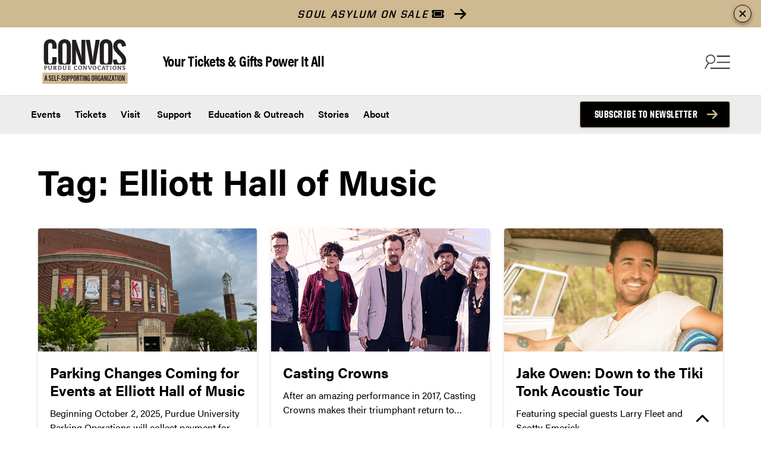

--- FILE ---
content_type: text/html; charset=UTF-8
request_url: https://convocations.purdue.edu/tag/elliott-hall-of-music/
body_size: 49981
content:

<!DOCTYPE html>
<html lang="en-US" class="is-fullheight has-global-header">
<head>
<!-- Google Tag Manager -->
<script>(function(w,d,s,l,i){w[l]=w[l]||[];w[l].push({'gtm.start':
new Date().getTime(),event:'gtm.js'});var f=d.getElementsByTagName(s)[0],
j=d.createElement(s),dl=l!='dataLayer'?'&l='+l:'';j.async=true;j.src=
'https://www.googletagmanager.com/gtm.js?id='+i+dl;f.parentNode.insertBefore(j,f);
})(window,document,'script','dataLayer','GTM-5PDPVK');</script>
<!-- End Google Tag Manager -->
	<title>Elliott Hall of Music Archives - Purdue Convocations</title>
	<meta charset="UTF-8"><script type="text/javascript">(window.NREUM||(NREUM={})).init={privacy:{cookies_enabled:true},ajax:{deny_list:["bam.nr-data.net"]},feature_flags:["soft_nav"],distributed_tracing:{enabled:true}};(window.NREUM||(NREUM={})).loader_config={agentID:"601381245",accountID:"3875109",trustKey:"66686",xpid:"Vw4AVFdTARAFXVNSBgkBUFc=",licenseKey:"NRJS-afef0116502fa607ae7",applicationID:"592018663",browserID:"601381245"};;/*! For license information please see nr-loader-spa-1.308.0.min.js.LICENSE.txt */
(()=>{var e,t,r={384:(e,t,r)=>{"use strict";r.d(t,{NT:()=>a,US:()=>u,Zm:()=>o,bQ:()=>d,dV:()=>c,pV:()=>l});var n=r(6154),i=r(1863),s=r(1910);const a={beacon:"bam.nr-data.net",errorBeacon:"bam.nr-data.net"};function o(){return n.gm.NREUM||(n.gm.NREUM={}),void 0===n.gm.newrelic&&(n.gm.newrelic=n.gm.NREUM),n.gm.NREUM}function c(){let e=o();return e.o||(e.o={ST:n.gm.setTimeout,SI:n.gm.setImmediate||n.gm.setInterval,CT:n.gm.clearTimeout,XHR:n.gm.XMLHttpRequest,REQ:n.gm.Request,EV:n.gm.Event,PR:n.gm.Promise,MO:n.gm.MutationObserver,FETCH:n.gm.fetch,WS:n.gm.WebSocket},(0,s.i)(...Object.values(e.o))),e}function d(e,t){let r=o();r.initializedAgents??={},t.initializedAt={ms:(0,i.t)(),date:new Date},r.initializedAgents[e]=t}function u(e,t){o()[e]=t}function l(){return function(){let e=o();const t=e.info||{};e.info={beacon:a.beacon,errorBeacon:a.errorBeacon,...t}}(),function(){let e=o();const t=e.init||{};e.init={...t}}(),c(),function(){let e=o();const t=e.loader_config||{};e.loader_config={...t}}(),o()}},782:(e,t,r)=>{"use strict";r.d(t,{T:()=>n});const n=r(860).K7.pageViewTiming},860:(e,t,r)=>{"use strict";r.d(t,{$J:()=>u,K7:()=>c,P3:()=>d,XX:()=>i,Yy:()=>o,df:()=>s,qY:()=>n,v4:()=>a});const n="events",i="jserrors",s="browser/blobs",a="rum",o="browser/logs",c={ajax:"ajax",genericEvents:"generic_events",jserrors:i,logging:"logging",metrics:"metrics",pageAction:"page_action",pageViewEvent:"page_view_event",pageViewTiming:"page_view_timing",sessionReplay:"session_replay",sessionTrace:"session_trace",softNav:"soft_navigations",spa:"spa"},d={[c.pageViewEvent]:1,[c.pageViewTiming]:2,[c.metrics]:3,[c.jserrors]:4,[c.spa]:5,[c.ajax]:6,[c.sessionTrace]:7,[c.softNav]:8,[c.sessionReplay]:9,[c.logging]:10,[c.genericEvents]:11},u={[c.pageViewEvent]:a,[c.pageViewTiming]:n,[c.ajax]:n,[c.spa]:n,[c.softNav]:n,[c.metrics]:i,[c.jserrors]:i,[c.sessionTrace]:s,[c.sessionReplay]:s,[c.logging]:o,[c.genericEvents]:"ins"}},944:(e,t,r)=>{"use strict";r.d(t,{R:()=>i});var n=r(3241);function i(e,t){"function"==typeof console.debug&&(console.debug("New Relic Warning: https://github.com/newrelic/newrelic-browser-agent/blob/main/docs/warning-codes.md#".concat(e),t),(0,n.W)({agentIdentifier:null,drained:null,type:"data",name:"warn",feature:"warn",data:{code:e,secondary:t}}))}},993:(e,t,r)=>{"use strict";r.d(t,{A$:()=>s,ET:()=>a,TZ:()=>o,p_:()=>i});var n=r(860);const i={ERROR:"ERROR",WARN:"WARN",INFO:"INFO",DEBUG:"DEBUG",TRACE:"TRACE"},s={OFF:0,ERROR:1,WARN:2,INFO:3,DEBUG:4,TRACE:5},a="log",o=n.K7.logging},1541:(e,t,r)=>{"use strict";r.d(t,{U:()=>i,f:()=>n});const n={MFE:"MFE",BA:"BA"};function i(e,t){if(2!==t?.harvestEndpointVersion)return{};const r=t.agentRef.runtime.appMetadata.agents[0].entityGuid;return e?{"source.id":e.id,"source.name":e.name,"source.type":e.type,"parent.id":e.parent?.id||r,"parent.type":e.parent?.type||n.BA}:{"entity.guid":r,appId:t.agentRef.info.applicationID}}},1687:(e,t,r)=>{"use strict";r.d(t,{Ak:()=>d,Ze:()=>h,x3:()=>u});var n=r(3241),i=r(7836),s=r(3606),a=r(860),o=r(2646);const c={};function d(e,t){const r={staged:!1,priority:a.P3[t]||0};l(e),c[e].get(t)||c[e].set(t,r)}function u(e,t){e&&c[e]&&(c[e].get(t)&&c[e].delete(t),p(e,t,!1),c[e].size&&f(e))}function l(e){if(!e)throw new Error("agentIdentifier required");c[e]||(c[e]=new Map)}function h(e="",t="feature",r=!1){if(l(e),!e||!c[e].get(t)||r)return p(e,t);c[e].get(t).staged=!0,f(e)}function f(e){const t=Array.from(c[e]);t.every(([e,t])=>t.staged)&&(t.sort((e,t)=>e[1].priority-t[1].priority),t.forEach(([t])=>{c[e].delete(t),p(e,t)}))}function p(e,t,r=!0){const a=e?i.ee.get(e):i.ee,c=s.i.handlers;if(!a.aborted&&a.backlog&&c){if((0,n.W)({agentIdentifier:e,type:"lifecycle",name:"drain",feature:t}),r){const e=a.backlog[t],r=c[t];if(r){for(let t=0;e&&t<e.length;++t)g(e[t],r);Object.entries(r).forEach(([e,t])=>{Object.values(t||{}).forEach(t=>{t[0]?.on&&t[0]?.context()instanceof o.y&&t[0].on(e,t[1])})})}}a.isolatedBacklog||delete c[t],a.backlog[t]=null,a.emit("drain-"+t,[])}}function g(e,t){var r=e[1];Object.values(t[r]||{}).forEach(t=>{var r=e[0];if(t[0]===r){var n=t[1],i=e[3],s=e[2];n.apply(i,s)}})}},1738:(e,t,r)=>{"use strict";r.d(t,{U:()=>f,Y:()=>h});var n=r(3241),i=r(9908),s=r(1863),a=r(944),o=r(5701),c=r(3969),d=r(8362),u=r(860),l=r(4261);function h(e,t,r,s){const h=s||r;!h||h[e]&&h[e]!==d.d.prototype[e]||(h[e]=function(){(0,i.p)(c.xV,["API/"+e+"/called"],void 0,u.K7.metrics,r.ee),(0,n.W)({agentIdentifier:r.agentIdentifier,drained:!!o.B?.[r.agentIdentifier],type:"data",name:"api",feature:l.Pl+e,data:{}});try{return t.apply(this,arguments)}catch(e){(0,a.R)(23,e)}})}function f(e,t,r,n,a){const o=e.info;null===r?delete o.jsAttributes[t]:o.jsAttributes[t]=r,(a||null===r)&&(0,i.p)(l.Pl+n,[(0,s.t)(),t,r],void 0,"session",e.ee)}},1741:(e,t,r)=>{"use strict";r.d(t,{W:()=>s});var n=r(944),i=r(4261);class s{#e(e,...t){if(this[e]!==s.prototype[e])return this[e](...t);(0,n.R)(35,e)}addPageAction(e,t){return this.#e(i.hG,e,t)}register(e){return this.#e(i.eY,e)}recordCustomEvent(e,t){return this.#e(i.fF,e,t)}setPageViewName(e,t){return this.#e(i.Fw,e,t)}setCustomAttribute(e,t,r){return this.#e(i.cD,e,t,r)}noticeError(e,t){return this.#e(i.o5,e,t)}setUserId(e,t=!1){return this.#e(i.Dl,e,t)}setApplicationVersion(e){return this.#e(i.nb,e)}setErrorHandler(e){return this.#e(i.bt,e)}addRelease(e,t){return this.#e(i.k6,e,t)}log(e,t){return this.#e(i.$9,e,t)}start(){return this.#e(i.d3)}finished(e){return this.#e(i.BL,e)}recordReplay(){return this.#e(i.CH)}pauseReplay(){return this.#e(i.Tb)}addToTrace(e){return this.#e(i.U2,e)}setCurrentRouteName(e){return this.#e(i.PA,e)}interaction(e){return this.#e(i.dT,e)}wrapLogger(e,t,r){return this.#e(i.Wb,e,t,r)}measure(e,t){return this.#e(i.V1,e,t)}consent(e){return this.#e(i.Pv,e)}}},1863:(e,t,r)=>{"use strict";function n(){return Math.floor(performance.now())}r.d(t,{t:()=>n})},1910:(e,t,r)=>{"use strict";r.d(t,{i:()=>s});var n=r(944);const i=new Map;function s(...e){return e.every(e=>{if(i.has(e))return i.get(e);const t="function"==typeof e?e.toString():"",r=t.includes("[native code]"),s=t.includes("nrWrapper");return r||s||(0,n.R)(64,e?.name||t),i.set(e,r),r})}},2555:(e,t,r)=>{"use strict";r.d(t,{D:()=>o,f:()=>a});var n=r(384),i=r(8122);const s={beacon:n.NT.beacon,errorBeacon:n.NT.errorBeacon,licenseKey:void 0,applicationID:void 0,sa:void 0,queueTime:void 0,applicationTime:void 0,ttGuid:void 0,user:void 0,account:void 0,product:void 0,extra:void 0,jsAttributes:{},userAttributes:void 0,atts:void 0,transactionName:void 0,tNamePlain:void 0};function a(e){try{return!!e.licenseKey&&!!e.errorBeacon&&!!e.applicationID}catch(e){return!1}}const o=e=>(0,i.a)(e,s)},2614:(e,t,r)=>{"use strict";r.d(t,{BB:()=>a,H3:()=>n,g:()=>d,iL:()=>c,tS:()=>o,uh:()=>i,wk:()=>s});const n="NRBA",i="SESSION",s=144e5,a=18e5,o={STARTED:"session-started",PAUSE:"session-pause",RESET:"session-reset",RESUME:"session-resume",UPDATE:"session-update"},c={SAME_TAB:"same-tab",CROSS_TAB:"cross-tab"},d={OFF:0,FULL:1,ERROR:2}},2646:(e,t,r)=>{"use strict";r.d(t,{y:()=>n});class n{constructor(e){this.contextId=e}}},2843:(e,t,r)=>{"use strict";r.d(t,{G:()=>s,u:()=>i});var n=r(3878);function i(e,t=!1,r,i){(0,n.DD)("visibilitychange",function(){if(t)return void("hidden"===document.visibilityState&&e());e(document.visibilityState)},r,i)}function s(e,t,r){(0,n.sp)("pagehide",e,t,r)}},3241:(e,t,r)=>{"use strict";r.d(t,{W:()=>s});var n=r(6154);const i="newrelic";function s(e={}){try{n.gm.dispatchEvent(new CustomEvent(i,{detail:e}))}catch(e){}}},3304:(e,t,r)=>{"use strict";r.d(t,{A:()=>s});var n=r(7836);const i=()=>{const e=new WeakSet;return(t,r)=>{if("object"==typeof r&&null!==r){if(e.has(r))return;e.add(r)}return r}};function s(e){try{return JSON.stringify(e,i())??""}catch(e){try{n.ee.emit("internal-error",[e])}catch(e){}return""}}},3333:(e,t,r)=>{"use strict";r.d(t,{$v:()=>u,TZ:()=>n,Xh:()=>c,Zp:()=>i,kd:()=>d,mq:()=>o,nf:()=>a,qN:()=>s});const n=r(860).K7.genericEvents,i=["auxclick","click","copy","keydown","paste","scrollend"],s=["focus","blur"],a=4,o=1e3,c=2e3,d=["PageAction","UserAction","BrowserPerformance"],u={RESOURCES:"experimental.resources",REGISTER:"register"}},3434:(e,t,r)=>{"use strict";r.d(t,{Jt:()=>s,YM:()=>d});var n=r(7836),i=r(5607);const s="nr@original:".concat(i.W),a=50;var o=Object.prototype.hasOwnProperty,c=!1;function d(e,t){return e||(e=n.ee),r.inPlace=function(e,t,n,i,s){n||(n="");const a="-"===n.charAt(0);for(let o=0;o<t.length;o++){const c=t[o],d=e[c];l(d)||(e[c]=r(d,a?c+n:n,i,c,s))}},r.flag=s,r;function r(t,r,n,c,d){return l(t)?t:(r||(r=""),nrWrapper[s]=t,function(e,t,r){if(Object.defineProperty&&Object.keys)try{return Object.keys(e).forEach(function(r){Object.defineProperty(t,r,{get:function(){return e[r]},set:function(t){return e[r]=t,t}})}),t}catch(e){u([e],r)}for(var n in e)o.call(e,n)&&(t[n]=e[n])}(t,nrWrapper,e),nrWrapper);function nrWrapper(){var s,o,l,h;let f;try{o=this,s=[...arguments],l="function"==typeof n?n(s,o):n||{}}catch(t){u([t,"",[s,o,c],l],e)}i(r+"start",[s,o,c],l,d);const p=performance.now();let g;try{return h=t.apply(o,s),g=performance.now(),h}catch(e){throw g=performance.now(),i(r+"err",[s,o,e],l,d),f=e,f}finally{const e=g-p,t={start:p,end:g,duration:e,isLongTask:e>=a,methodName:c,thrownError:f};t.isLongTask&&i("long-task",[t,o],l,d),i(r+"end",[s,o,h],l,d)}}}function i(r,n,i,s){if(!c||t){var a=c;c=!0;try{e.emit(r,n,i,t,s)}catch(t){u([t,r,n,i],e)}c=a}}}function u(e,t){t||(t=n.ee);try{t.emit("internal-error",e)}catch(e){}}function l(e){return!(e&&"function"==typeof e&&e.apply&&!e[s])}},3606:(e,t,r)=>{"use strict";r.d(t,{i:()=>s});var n=r(9908);s.on=a;var i=s.handlers={};function s(e,t,r,s){a(s||n.d,i,e,t,r)}function a(e,t,r,i,s){s||(s="feature"),e||(e=n.d);var a=t[s]=t[s]||{};(a[r]=a[r]||[]).push([e,i])}},3738:(e,t,r)=>{"use strict";r.d(t,{He:()=>i,Kp:()=>o,Lc:()=>d,Rz:()=>u,TZ:()=>n,bD:()=>s,d3:()=>a,jx:()=>l,sl:()=>h,uP:()=>c});const n=r(860).K7.sessionTrace,i="bstResource",s="resource",a="-start",o="-end",c="fn"+a,d="fn"+o,u="pushState",l=1e3,h=3e4},3785:(e,t,r)=>{"use strict";r.d(t,{R:()=>c,b:()=>d});var n=r(9908),i=r(1863),s=r(860),a=r(3969),o=r(993);function c(e,t,r={},c=o.p_.INFO,d=!0,u,l=(0,i.t)()){(0,n.p)(a.xV,["API/logging/".concat(c.toLowerCase(),"/called")],void 0,s.K7.metrics,e),(0,n.p)(o.ET,[l,t,r,c,d,u],void 0,s.K7.logging,e)}function d(e){return"string"==typeof e&&Object.values(o.p_).some(t=>t===e.toUpperCase().trim())}},3878:(e,t,r)=>{"use strict";function n(e,t){return{capture:e,passive:!1,signal:t}}function i(e,t,r=!1,i){window.addEventListener(e,t,n(r,i))}function s(e,t,r=!1,i){document.addEventListener(e,t,n(r,i))}r.d(t,{DD:()=>s,jT:()=>n,sp:()=>i})},3962:(e,t,r)=>{"use strict";r.d(t,{AM:()=>a,O2:()=>l,OV:()=>s,Qu:()=>h,TZ:()=>c,ih:()=>f,pP:()=>o,t1:()=>u,tC:()=>i,wD:()=>d});var n=r(860);const i=["click","keydown","submit"],s="popstate",a="api",o="initialPageLoad",c=n.K7.softNav,d=5e3,u=500,l={INITIAL_PAGE_LOAD:"",ROUTE_CHANGE:1,UNSPECIFIED:2},h={INTERACTION:1,AJAX:2,CUSTOM_END:3,CUSTOM_TRACER:4},f={IP:"in progress",PF:"pending finish",FIN:"finished",CAN:"cancelled"}},3969:(e,t,r)=>{"use strict";r.d(t,{TZ:()=>n,XG:()=>o,rs:()=>i,xV:()=>a,z_:()=>s});const n=r(860).K7.metrics,i="sm",s="cm",a="storeSupportabilityMetrics",o="storeEventMetrics"},4234:(e,t,r)=>{"use strict";r.d(t,{W:()=>s});var n=r(7836),i=r(1687);class s{constructor(e,t){this.agentIdentifier=e,this.ee=n.ee.get(e),this.featureName=t,this.blocked=!1}deregisterDrain(){(0,i.x3)(this.agentIdentifier,this.featureName)}}},4261:(e,t,r)=>{"use strict";r.d(t,{$9:()=>u,BL:()=>c,CH:()=>p,Dl:()=>R,Fw:()=>w,PA:()=>v,Pl:()=>n,Pv:()=>A,Tb:()=>h,U2:()=>a,V1:()=>E,Wb:()=>T,bt:()=>y,cD:()=>b,d3:()=>x,dT:()=>d,eY:()=>g,fF:()=>f,hG:()=>s,hw:()=>i,k6:()=>o,nb:()=>m,o5:()=>l});const n="api-",i=n+"ixn-",s="addPageAction",a="addToTrace",o="addRelease",c="finished",d="interaction",u="log",l="noticeError",h="pauseReplay",f="recordCustomEvent",p="recordReplay",g="register",m="setApplicationVersion",v="setCurrentRouteName",b="setCustomAttribute",y="setErrorHandler",w="setPageViewName",R="setUserId",x="start",T="wrapLogger",E="measure",A="consent"},5205:(e,t,r)=>{"use strict";r.d(t,{j:()=>S});var n=r(384),i=r(1741);var s=r(2555),a=r(3333);const o=e=>{if(!e||"string"!=typeof e)return!1;try{document.createDocumentFragment().querySelector(e)}catch{return!1}return!0};var c=r(2614),d=r(944),u=r(8122);const l="[data-nr-mask]",h=e=>(0,u.a)(e,(()=>{const e={feature_flags:[],experimental:{allow_registered_children:!1,resources:!1},mask_selector:"*",block_selector:"[data-nr-block]",mask_input_options:{color:!1,date:!1,"datetime-local":!1,email:!1,month:!1,number:!1,range:!1,search:!1,tel:!1,text:!1,time:!1,url:!1,week:!1,textarea:!1,select:!1,password:!0}};return{ajax:{deny_list:void 0,block_internal:!0,enabled:!0,autoStart:!0},api:{get allow_registered_children(){return e.feature_flags.includes(a.$v.REGISTER)||e.experimental.allow_registered_children},set allow_registered_children(t){e.experimental.allow_registered_children=t},duplicate_registered_data:!1},browser_consent_mode:{enabled:!1},distributed_tracing:{enabled:void 0,exclude_newrelic_header:void 0,cors_use_newrelic_header:void 0,cors_use_tracecontext_headers:void 0,allowed_origins:void 0},get feature_flags(){return e.feature_flags},set feature_flags(t){e.feature_flags=t},generic_events:{enabled:!0,autoStart:!0},harvest:{interval:30},jserrors:{enabled:!0,autoStart:!0},logging:{enabled:!0,autoStart:!0},metrics:{enabled:!0,autoStart:!0},obfuscate:void 0,page_action:{enabled:!0},page_view_event:{enabled:!0,autoStart:!0},page_view_timing:{enabled:!0,autoStart:!0},performance:{capture_marks:!1,capture_measures:!1,capture_detail:!0,resources:{get enabled(){return e.feature_flags.includes(a.$v.RESOURCES)||e.experimental.resources},set enabled(t){e.experimental.resources=t},asset_types:[],first_party_domains:[],ignore_newrelic:!0}},privacy:{cookies_enabled:!0},proxy:{assets:void 0,beacon:void 0},session:{expiresMs:c.wk,inactiveMs:c.BB},session_replay:{autoStart:!0,enabled:!1,preload:!1,sampling_rate:10,error_sampling_rate:100,collect_fonts:!1,inline_images:!1,fix_stylesheets:!0,mask_all_inputs:!0,get mask_text_selector(){return e.mask_selector},set mask_text_selector(t){o(t)?e.mask_selector="".concat(t,",").concat(l):""===t||null===t?e.mask_selector=l:(0,d.R)(5,t)},get block_class(){return"nr-block"},get ignore_class(){return"nr-ignore"},get mask_text_class(){return"nr-mask"},get block_selector(){return e.block_selector},set block_selector(t){o(t)?e.block_selector+=",".concat(t):""!==t&&(0,d.R)(6,t)},get mask_input_options(){return e.mask_input_options},set mask_input_options(t){t&&"object"==typeof t?e.mask_input_options={...t,password:!0}:(0,d.R)(7,t)}},session_trace:{enabled:!0,autoStart:!0},soft_navigations:{enabled:!0,autoStart:!0},spa:{enabled:!0,autoStart:!0},ssl:void 0,user_actions:{enabled:!0,elementAttributes:["id","className","tagName","type"]}}})());var f=r(6154),p=r(9324);let g=0;const m={buildEnv:p.F3,distMethod:p.Xs,version:p.xv,originTime:f.WN},v={consented:!1},b={appMetadata:{},get consented(){return this.session?.state?.consent||v.consented},set consented(e){v.consented=e},customTransaction:void 0,denyList:void 0,disabled:!1,harvester:void 0,isolatedBacklog:!1,isRecording:!1,loaderType:void 0,maxBytes:3e4,obfuscator:void 0,onerror:void 0,ptid:void 0,releaseIds:{},session:void 0,timeKeeper:void 0,registeredEntities:[],jsAttributesMetadata:{bytes:0},get harvestCount(){return++g}},y=e=>{const t=(0,u.a)(e,b),r=Object.keys(m).reduce((e,t)=>(e[t]={value:m[t],writable:!1,configurable:!0,enumerable:!0},e),{});return Object.defineProperties(t,r)};var w=r(5701);const R=e=>{const t=e.startsWith("http");e+="/",r.p=t?e:"https://"+e};var x=r(7836),T=r(3241);const E={accountID:void 0,trustKey:void 0,agentID:void 0,licenseKey:void 0,applicationID:void 0,xpid:void 0},A=e=>(0,u.a)(e,E),_=new Set;function S(e,t={},r,a){let{init:o,info:c,loader_config:d,runtime:u={},exposed:l=!0}=t;if(!c){const e=(0,n.pV)();o=e.init,c=e.info,d=e.loader_config}e.init=h(o||{}),e.loader_config=A(d||{}),c.jsAttributes??={},f.bv&&(c.jsAttributes.isWorker=!0),e.info=(0,s.D)(c);const p=e.init,g=[c.beacon,c.errorBeacon];_.has(e.agentIdentifier)||(p.proxy.assets&&(R(p.proxy.assets),g.push(p.proxy.assets)),p.proxy.beacon&&g.push(p.proxy.beacon),e.beacons=[...g],function(e){const t=(0,n.pV)();Object.getOwnPropertyNames(i.W.prototype).forEach(r=>{const n=i.W.prototype[r];if("function"!=typeof n||"constructor"===n)return;let s=t[r];e[r]&&!1!==e.exposed&&"micro-agent"!==e.runtime?.loaderType&&(t[r]=(...t)=>{const n=e[r](...t);return s?s(...t):n})})}(e),(0,n.US)("activatedFeatures",w.B)),u.denyList=[...p.ajax.deny_list||[],...p.ajax.block_internal?g:[]],u.ptid=e.agentIdentifier,u.loaderType=r,e.runtime=y(u),_.has(e.agentIdentifier)||(e.ee=x.ee.get(e.agentIdentifier),e.exposed=l,(0,T.W)({agentIdentifier:e.agentIdentifier,drained:!!w.B?.[e.agentIdentifier],type:"lifecycle",name:"initialize",feature:void 0,data:e.config})),_.add(e.agentIdentifier)}},5270:(e,t,r)=>{"use strict";r.d(t,{Aw:()=>a,SR:()=>s,rF:()=>o});var n=r(384),i=r(7767);function s(e){return!!(0,n.dV)().o.MO&&(0,i.V)(e)&&!0===e?.session_trace.enabled}function a(e){return!0===e?.session_replay.preload&&s(e)}function o(e,t){try{if("string"==typeof t?.type){if("password"===t.type.toLowerCase())return"*".repeat(e?.length||0);if(void 0!==t?.dataset?.nrUnmask||t?.classList?.contains("nr-unmask"))return e}}catch(e){}return"string"==typeof e?e.replace(/[\S]/g,"*"):"*".repeat(e?.length||0)}},5289:(e,t,r)=>{"use strict";r.d(t,{GG:()=>a,Qr:()=>c,sB:()=>o});var n=r(3878),i=r(6389);function s(){return"undefined"==typeof document||"complete"===document.readyState}function a(e,t){if(s())return e();const r=(0,i.J)(e),a=setInterval(()=>{s()&&(clearInterval(a),r())},500);(0,n.sp)("load",r,t)}function o(e){if(s())return e();(0,n.DD)("DOMContentLoaded",e)}function c(e){if(s())return e();(0,n.sp)("popstate",e)}},5607:(e,t,r)=>{"use strict";r.d(t,{W:()=>n});const n=(0,r(9566).bz)()},5701:(e,t,r)=>{"use strict";r.d(t,{B:()=>s,t:()=>a});var n=r(3241);const i=new Set,s={};function a(e,t){const r=t.agentIdentifier;s[r]??={},e&&"object"==typeof e&&(i.has(r)||(t.ee.emit("rumresp",[e]),s[r]=e,i.add(r),(0,n.W)({agentIdentifier:r,loaded:!0,drained:!0,type:"lifecycle",name:"load",feature:void 0,data:e})))}},6154:(e,t,r)=>{"use strict";r.d(t,{OF:()=>d,RI:()=>i,WN:()=>h,bv:()=>s,eN:()=>f,gm:()=>a,lR:()=>l,m:()=>c,mw:()=>o,sb:()=>u});var n=r(1863);const i="undefined"!=typeof window&&!!window.document,s="undefined"!=typeof WorkerGlobalScope&&("undefined"!=typeof self&&self instanceof WorkerGlobalScope&&self.navigator instanceof WorkerNavigator||"undefined"!=typeof globalThis&&globalThis instanceof WorkerGlobalScope&&globalThis.navigator instanceof WorkerNavigator),a=i?window:"undefined"!=typeof WorkerGlobalScope&&("undefined"!=typeof self&&self instanceof WorkerGlobalScope&&self||"undefined"!=typeof globalThis&&globalThis instanceof WorkerGlobalScope&&globalThis),o=Boolean("hidden"===a?.document?.visibilityState),c=""+a?.location,d=/iPad|iPhone|iPod/.test(a.navigator?.userAgent),u=d&&"undefined"==typeof SharedWorker,l=(()=>{const e=a.navigator?.userAgent?.match(/Firefox[/\s](\d+\.\d+)/);return Array.isArray(e)&&e.length>=2?+e[1]:0})(),h=Date.now()-(0,n.t)(),f=()=>"undefined"!=typeof PerformanceNavigationTiming&&a?.performance?.getEntriesByType("navigation")?.[0]?.responseStart},6344:(e,t,r)=>{"use strict";r.d(t,{BB:()=>u,Qb:()=>l,TZ:()=>i,Ug:()=>a,Vh:()=>s,_s:()=>o,bc:()=>d,yP:()=>c});var n=r(2614);const i=r(860).K7.sessionReplay,s="errorDuringReplay",a=.12,o={DomContentLoaded:0,Load:1,FullSnapshot:2,IncrementalSnapshot:3,Meta:4,Custom:5},c={[n.g.ERROR]:15e3,[n.g.FULL]:3e5,[n.g.OFF]:0},d={RESET:{message:"Session was reset",sm:"Reset"},IMPORT:{message:"Recorder failed to import",sm:"Import"},TOO_MANY:{message:"429: Too Many Requests",sm:"Too-Many"},TOO_BIG:{message:"Payload was too large",sm:"Too-Big"},CROSS_TAB:{message:"Session Entity was set to OFF on another tab",sm:"Cross-Tab"},ENTITLEMENTS:{message:"Session Replay is not allowed and will not be started",sm:"Entitlement"}},u=5e3,l={API:"api",RESUME:"resume",SWITCH_TO_FULL:"switchToFull",INITIALIZE:"initialize",PRELOAD:"preload"}},6389:(e,t,r)=>{"use strict";function n(e,t=500,r={}){const n=r?.leading||!1;let i;return(...r)=>{n&&void 0===i&&(e.apply(this,r),i=setTimeout(()=>{i=clearTimeout(i)},t)),n||(clearTimeout(i),i=setTimeout(()=>{e.apply(this,r)},t))}}function i(e){let t=!1;return(...r)=>{t||(t=!0,e.apply(this,r))}}r.d(t,{J:()=>i,s:()=>n})},6630:(e,t,r)=>{"use strict";r.d(t,{T:()=>n});const n=r(860).K7.pageViewEvent},6774:(e,t,r)=>{"use strict";r.d(t,{T:()=>n});const n=r(860).K7.jserrors},7295:(e,t,r)=>{"use strict";r.d(t,{Xv:()=>a,gX:()=>i,iW:()=>s});var n=[];function i(e){if(!e||s(e))return!1;if(0===n.length)return!0;if("*"===n[0].hostname)return!1;for(var t=0;t<n.length;t++){var r=n[t];if(r.hostname.test(e.hostname)&&r.pathname.test(e.pathname))return!1}return!0}function s(e){return void 0===e.hostname}function a(e){if(n=[],e&&e.length)for(var t=0;t<e.length;t++){let r=e[t];if(!r)continue;if("*"===r)return void(n=[{hostname:"*"}]);0===r.indexOf("http://")?r=r.substring(7):0===r.indexOf("https://")&&(r=r.substring(8));const i=r.indexOf("/");let s,a;i>0?(s=r.substring(0,i),a=r.substring(i)):(s=r,a="*");let[c]=s.split(":");n.push({hostname:o(c),pathname:o(a,!0)})}}function o(e,t=!1){const r=e.replace(/[.+?^${}()|[\]\\]/g,e=>"\\"+e).replace(/\*/g,".*?");return new RegExp((t?"^":"")+r+"$")}},7485:(e,t,r)=>{"use strict";r.d(t,{D:()=>i});var n=r(6154);function i(e){if(0===(e||"").indexOf("data:"))return{protocol:"data"};try{const t=new URL(e,location.href),r={port:t.port,hostname:t.hostname,pathname:t.pathname,search:t.search,protocol:t.protocol.slice(0,t.protocol.indexOf(":")),sameOrigin:t.protocol===n.gm?.location?.protocol&&t.host===n.gm?.location?.host};return r.port&&""!==r.port||("http:"===t.protocol&&(r.port="80"),"https:"===t.protocol&&(r.port="443")),r.pathname&&""!==r.pathname?r.pathname.startsWith("/")||(r.pathname="/".concat(r.pathname)):r.pathname="/",r}catch(e){return{}}}},7699:(e,t,r)=>{"use strict";r.d(t,{It:()=>s,KC:()=>o,No:()=>i,qh:()=>a});var n=r(860);const i=16e3,s=1e6,a="SESSION_ERROR",o={[n.K7.logging]:!0,[n.K7.genericEvents]:!1,[n.K7.jserrors]:!1,[n.K7.ajax]:!1}},7767:(e,t,r)=>{"use strict";r.d(t,{V:()=>i});var n=r(6154);const i=e=>n.RI&&!0===e?.privacy.cookies_enabled},7836:(e,t,r)=>{"use strict";r.d(t,{P:()=>o,ee:()=>c});var n=r(384),i=r(8990),s=r(2646),a=r(5607);const o="nr@context:".concat(a.W),c=function e(t,r){var n={},a={},u={},l=!1;try{l=16===r.length&&d.initializedAgents?.[r]?.runtime.isolatedBacklog}catch(e){}var h={on:p,addEventListener:p,removeEventListener:function(e,t){var r=n[e];if(!r)return;for(var i=0;i<r.length;i++)r[i]===t&&r.splice(i,1)},emit:function(e,r,n,i,s){!1!==s&&(s=!0);if(c.aborted&&!i)return;t&&s&&t.emit(e,r,n);var o=f(n);g(e).forEach(e=>{e.apply(o,r)});var d=v()[a[e]];d&&d.push([h,e,r,o]);return o},get:m,listeners:g,context:f,buffer:function(e,t){const r=v();if(t=t||"feature",h.aborted)return;Object.entries(e||{}).forEach(([e,n])=>{a[n]=t,t in r||(r[t]=[])})},abort:function(){h._aborted=!0,Object.keys(h.backlog).forEach(e=>{delete h.backlog[e]})},isBuffering:function(e){return!!v()[a[e]]},debugId:r,backlog:l?{}:t&&"object"==typeof t.backlog?t.backlog:{},isolatedBacklog:l};return Object.defineProperty(h,"aborted",{get:()=>{let e=h._aborted||!1;return e||(t&&(e=t.aborted),e)}}),h;function f(e){return e&&e instanceof s.y?e:e?(0,i.I)(e,o,()=>new s.y(o)):new s.y(o)}function p(e,t){n[e]=g(e).concat(t)}function g(e){return n[e]||[]}function m(t){return u[t]=u[t]||e(h,t)}function v(){return h.backlog}}(void 0,"globalEE"),d=(0,n.Zm)();d.ee||(d.ee=c)},8122:(e,t,r)=>{"use strict";r.d(t,{a:()=>i});var n=r(944);function i(e,t){try{if(!e||"object"!=typeof e)return(0,n.R)(3);if(!t||"object"!=typeof t)return(0,n.R)(4);const r=Object.create(Object.getPrototypeOf(t),Object.getOwnPropertyDescriptors(t)),s=0===Object.keys(r).length?e:r;for(let a in s)if(void 0!==e[a])try{if(null===e[a]){r[a]=null;continue}Array.isArray(e[a])&&Array.isArray(t[a])?r[a]=Array.from(new Set([...e[a],...t[a]])):"object"==typeof e[a]&&"object"==typeof t[a]?r[a]=i(e[a],t[a]):r[a]=e[a]}catch(e){r[a]||(0,n.R)(1,e)}return r}catch(e){(0,n.R)(2,e)}}},8139:(e,t,r)=>{"use strict";r.d(t,{u:()=>h});var n=r(7836),i=r(3434),s=r(8990),a=r(6154);const o={},c=a.gm.XMLHttpRequest,d="addEventListener",u="removeEventListener",l="nr@wrapped:".concat(n.P);function h(e){var t=function(e){return(e||n.ee).get("events")}(e);if(o[t.debugId]++)return t;o[t.debugId]=1;var r=(0,i.YM)(t,!0);function h(e){r.inPlace(e,[d,u],"-",p)}function p(e,t){return e[1]}return"getPrototypeOf"in Object&&(a.RI&&f(document,h),c&&f(c.prototype,h),f(a.gm,h)),t.on(d+"-start",function(e,t){var n=e[1];if(null!==n&&("function"==typeof n||"object"==typeof n)&&"newrelic"!==e[0]){var i=(0,s.I)(n,l,function(){var e={object:function(){if("function"!=typeof n.handleEvent)return;return n.handleEvent.apply(n,arguments)},function:n}[typeof n];return e?r(e,"fn-",null,e.name||"anonymous"):n});this.wrapped=e[1]=i}}),t.on(u+"-start",function(e){e[1]=this.wrapped||e[1]}),t}function f(e,t,...r){let n=e;for(;"object"==typeof n&&!Object.prototype.hasOwnProperty.call(n,d);)n=Object.getPrototypeOf(n);n&&t(n,...r)}},8362:(e,t,r)=>{"use strict";r.d(t,{d:()=>s});var n=r(9566),i=r(1741);class s extends i.W{agentIdentifier=(0,n.LA)(16)}},8374:(e,t,r)=>{r.nc=(()=>{try{return document?.currentScript?.nonce}catch(e){}return""})()},8990:(e,t,r)=>{"use strict";r.d(t,{I:()=>i});var n=Object.prototype.hasOwnProperty;function i(e,t,r){if(n.call(e,t))return e[t];var i=r();if(Object.defineProperty&&Object.keys)try{return Object.defineProperty(e,t,{value:i,writable:!0,enumerable:!1}),i}catch(e){}return e[t]=i,i}},9119:(e,t,r)=>{"use strict";r.d(t,{L:()=>s});var n=/([^?#]*)[^#]*(#[^?]*|$).*/,i=/([^?#]*)().*/;function s(e,t){return e?e.replace(t?n:i,"$1$2"):e}},9300:(e,t,r)=>{"use strict";r.d(t,{T:()=>n});const n=r(860).K7.ajax},9324:(e,t,r)=>{"use strict";r.d(t,{AJ:()=>a,F3:()=>i,Xs:()=>s,Yq:()=>o,xv:()=>n});const n="1.308.0",i="PROD",s="CDN",a="@newrelic/rrweb",o="1.0.1"},9566:(e,t,r)=>{"use strict";r.d(t,{LA:()=>o,ZF:()=>c,bz:()=>a,el:()=>d});var n=r(6154);const i="xxxxxxxx-xxxx-4xxx-yxxx-xxxxxxxxxxxx";function s(e,t){return e?15&e[t]:16*Math.random()|0}function a(){const e=n.gm?.crypto||n.gm?.msCrypto;let t,r=0;return e&&e.getRandomValues&&(t=e.getRandomValues(new Uint8Array(30))),i.split("").map(e=>"x"===e?s(t,r++).toString(16):"y"===e?(3&s()|8).toString(16):e).join("")}function o(e){const t=n.gm?.crypto||n.gm?.msCrypto;let r,i=0;t&&t.getRandomValues&&(r=t.getRandomValues(new Uint8Array(e)));const a=[];for(var o=0;o<e;o++)a.push(s(r,i++).toString(16));return a.join("")}function c(){return o(16)}function d(){return o(32)}},9908:(e,t,r)=>{"use strict";r.d(t,{d:()=>n,p:()=>i});var n=r(7836).ee.get("handle");function i(e,t,r,i,s){s?(s.buffer([e],i),s.emit(e,t,r)):(n.buffer([e],i),n.emit(e,t,r))}}},n={};function i(e){var t=n[e];if(void 0!==t)return t.exports;var s=n[e]={exports:{}};return r[e](s,s.exports,i),s.exports}i.m=r,i.d=(e,t)=>{for(var r in t)i.o(t,r)&&!i.o(e,r)&&Object.defineProperty(e,r,{enumerable:!0,get:t[r]})},i.f={},i.e=e=>Promise.all(Object.keys(i.f).reduce((t,r)=>(i.f[r](e,t),t),[])),i.u=e=>({212:"nr-spa-compressor",249:"nr-spa-recorder",478:"nr-spa"}[e]+"-1.308.0.min.js"),i.o=(e,t)=>Object.prototype.hasOwnProperty.call(e,t),e={},t="NRBA-1.308.0.PROD:",i.l=(r,n,s,a)=>{if(e[r])e[r].push(n);else{var o,c;if(void 0!==s)for(var d=document.getElementsByTagName("script"),u=0;u<d.length;u++){var l=d[u];if(l.getAttribute("src")==r||l.getAttribute("data-webpack")==t+s){o=l;break}}if(!o){c=!0;var h={478:"sha512-RSfSVnmHk59T/uIPbdSE0LPeqcEdF4/+XhfJdBuccH5rYMOEZDhFdtnh6X6nJk7hGpzHd9Ujhsy7lZEz/ORYCQ==",249:"sha512-ehJXhmntm85NSqW4MkhfQqmeKFulra3klDyY0OPDUE+sQ3GokHlPh1pmAzuNy//3j4ac6lzIbmXLvGQBMYmrkg==",212:"sha512-B9h4CR46ndKRgMBcK+j67uSR2RCnJfGefU+A7FrgR/k42ovXy5x/MAVFiSvFxuVeEk/pNLgvYGMp1cBSK/G6Fg=="};(o=document.createElement("script")).charset="utf-8",i.nc&&o.setAttribute("nonce",i.nc),o.setAttribute("data-webpack",t+s),o.src=r,0!==o.src.indexOf(window.location.origin+"/")&&(o.crossOrigin="anonymous"),h[a]&&(o.integrity=h[a])}e[r]=[n];var f=(t,n)=>{o.onerror=o.onload=null,clearTimeout(p);var i=e[r];if(delete e[r],o.parentNode&&o.parentNode.removeChild(o),i&&i.forEach(e=>e(n)),t)return t(n)},p=setTimeout(f.bind(null,void 0,{type:"timeout",target:o}),12e4);o.onerror=f.bind(null,o.onerror),o.onload=f.bind(null,o.onload),c&&document.head.appendChild(o)}},i.r=e=>{"undefined"!=typeof Symbol&&Symbol.toStringTag&&Object.defineProperty(e,Symbol.toStringTag,{value:"Module"}),Object.defineProperty(e,"__esModule",{value:!0})},i.p="https://js-agent.newrelic.com/",(()=>{var e={38:0,788:0};i.f.j=(t,r)=>{var n=i.o(e,t)?e[t]:void 0;if(0!==n)if(n)r.push(n[2]);else{var s=new Promise((r,i)=>n=e[t]=[r,i]);r.push(n[2]=s);var a=i.p+i.u(t),o=new Error;i.l(a,r=>{if(i.o(e,t)&&(0!==(n=e[t])&&(e[t]=void 0),n)){var s=r&&("load"===r.type?"missing":r.type),a=r&&r.target&&r.target.src;o.message="Loading chunk "+t+" failed: ("+s+": "+a+")",o.name="ChunkLoadError",o.type=s,o.request=a,n[1](o)}},"chunk-"+t,t)}};var t=(t,r)=>{var n,s,[a,o,c]=r,d=0;if(a.some(t=>0!==e[t])){for(n in o)i.o(o,n)&&(i.m[n]=o[n]);if(c)c(i)}for(t&&t(r);d<a.length;d++)s=a[d],i.o(e,s)&&e[s]&&e[s][0](),e[s]=0},r=self["webpackChunk:NRBA-1.308.0.PROD"]=self["webpackChunk:NRBA-1.308.0.PROD"]||[];r.forEach(t.bind(null,0)),r.push=t.bind(null,r.push.bind(r))})(),(()=>{"use strict";i(8374);var e=i(8362),t=i(860);const r=Object.values(t.K7);var n=i(5205);var s=i(9908),a=i(1863),o=i(4261),c=i(1738);var d=i(1687),u=i(4234),l=i(5289),h=i(6154),f=i(944),p=i(5270),g=i(7767),m=i(6389),v=i(7699);class b extends u.W{constructor(e,t){super(e.agentIdentifier,t),this.agentRef=e,this.abortHandler=void 0,this.featAggregate=void 0,this.loadedSuccessfully=void 0,this.onAggregateImported=new Promise(e=>{this.loadedSuccessfully=e}),this.deferred=Promise.resolve(),!1===e.init[this.featureName].autoStart?this.deferred=new Promise((t,r)=>{this.ee.on("manual-start-all",(0,m.J)(()=>{(0,d.Ak)(e.agentIdentifier,this.featureName),t()}))}):(0,d.Ak)(e.agentIdentifier,t)}importAggregator(e,t,r={}){if(this.featAggregate)return;const n=async()=>{let n;await this.deferred;try{if((0,g.V)(e.init)){const{setupAgentSession:t}=await i.e(478).then(i.bind(i,8766));n=t(e)}}catch(e){(0,f.R)(20,e),this.ee.emit("internal-error",[e]),(0,s.p)(v.qh,[e],void 0,this.featureName,this.ee)}try{if(!this.#t(this.featureName,n,e.init))return(0,d.Ze)(this.agentIdentifier,this.featureName),void this.loadedSuccessfully(!1);const{Aggregate:i}=await t();this.featAggregate=new i(e,r),e.runtime.harvester.initializedAggregates.push(this.featAggregate),this.loadedSuccessfully(!0)}catch(e){(0,f.R)(34,e),this.abortHandler?.(),(0,d.Ze)(this.agentIdentifier,this.featureName,!0),this.loadedSuccessfully(!1),this.ee&&this.ee.abort()}};h.RI?(0,l.GG)(()=>n(),!0):n()}#t(e,r,n){if(this.blocked)return!1;switch(e){case t.K7.sessionReplay:return(0,p.SR)(n)&&!!r;case t.K7.sessionTrace:return!!r;default:return!0}}}var y=i(6630),w=i(2614),R=i(3241);class x extends b{static featureName=y.T;constructor(e){var t;super(e,y.T),this.setupInspectionEvents(e.agentIdentifier),t=e,(0,c.Y)(o.Fw,function(e,r){"string"==typeof e&&("/"!==e.charAt(0)&&(e="/"+e),t.runtime.customTransaction=(r||"http://custom.transaction")+e,(0,s.p)(o.Pl+o.Fw,[(0,a.t)()],void 0,void 0,t.ee))},t),this.importAggregator(e,()=>i.e(478).then(i.bind(i,2467)))}setupInspectionEvents(e){const t=(t,r)=>{t&&(0,R.W)({agentIdentifier:e,timeStamp:t.timeStamp,loaded:"complete"===t.target.readyState,type:"window",name:r,data:t.target.location+""})};(0,l.sB)(e=>{t(e,"DOMContentLoaded")}),(0,l.GG)(e=>{t(e,"load")}),(0,l.Qr)(e=>{t(e,"navigate")}),this.ee.on(w.tS.UPDATE,(t,r)=>{(0,R.W)({agentIdentifier:e,type:"lifecycle",name:"session",data:r})})}}var T=i(384);class E extends e.d{constructor(e){var t;(super(),h.gm)?(this.features={},(0,T.bQ)(this.agentIdentifier,this),this.desiredFeatures=new Set(e.features||[]),this.desiredFeatures.add(x),(0,n.j)(this,e,e.loaderType||"agent"),t=this,(0,c.Y)(o.cD,function(e,r,n=!1){if("string"==typeof e){if(["string","number","boolean"].includes(typeof r)||null===r)return(0,c.U)(t,e,r,o.cD,n);(0,f.R)(40,typeof r)}else(0,f.R)(39,typeof e)},t),function(e){(0,c.Y)(o.Dl,function(t,r=!1){if("string"!=typeof t&&null!==t)return void(0,f.R)(41,typeof t);const n=e.info.jsAttributes["enduser.id"];r&&null!=n&&n!==t?(0,s.p)(o.Pl+"setUserIdAndResetSession",[t],void 0,"session",e.ee):(0,c.U)(e,"enduser.id",t,o.Dl,!0)},e)}(this),function(e){(0,c.Y)(o.nb,function(t){if("string"==typeof t||null===t)return(0,c.U)(e,"application.version",t,o.nb,!1);(0,f.R)(42,typeof t)},e)}(this),function(e){(0,c.Y)(o.d3,function(){e.ee.emit("manual-start-all")},e)}(this),function(e){(0,c.Y)(o.Pv,function(t=!0){if("boolean"==typeof t){if((0,s.p)(o.Pl+o.Pv,[t],void 0,"session",e.ee),e.runtime.consented=t,t){const t=e.features.page_view_event;t.onAggregateImported.then(e=>{const r=t.featAggregate;e&&!r.sentRum&&r.sendRum()})}}else(0,f.R)(65,typeof t)},e)}(this),this.run()):(0,f.R)(21)}get config(){return{info:this.info,init:this.init,loader_config:this.loader_config,runtime:this.runtime}}get api(){return this}run(){try{const e=function(e){const t={};return r.forEach(r=>{t[r]=!!e[r]?.enabled}),t}(this.init),n=[...this.desiredFeatures];n.sort((e,r)=>t.P3[e.featureName]-t.P3[r.featureName]),n.forEach(r=>{if(!e[r.featureName]&&r.featureName!==t.K7.pageViewEvent)return;if(r.featureName===t.K7.spa)return void(0,f.R)(67);const n=function(e){switch(e){case t.K7.ajax:return[t.K7.jserrors];case t.K7.sessionTrace:return[t.K7.ajax,t.K7.pageViewEvent];case t.K7.sessionReplay:return[t.K7.sessionTrace];case t.K7.pageViewTiming:return[t.K7.pageViewEvent];default:return[]}}(r.featureName).filter(e=>!(e in this.features));n.length>0&&(0,f.R)(36,{targetFeature:r.featureName,missingDependencies:n}),this.features[r.featureName]=new r(this)})}catch(e){(0,f.R)(22,e);for(const e in this.features)this.features[e].abortHandler?.();const t=(0,T.Zm)();delete t.initializedAgents[this.agentIdentifier]?.features,delete this.sharedAggregator;return t.ee.get(this.agentIdentifier).abort(),!1}}}var A=i(2843),_=i(782);class S extends b{static featureName=_.T;constructor(e){super(e,_.T),h.RI&&((0,A.u)(()=>(0,s.p)("docHidden",[(0,a.t)()],void 0,_.T,this.ee),!0),(0,A.G)(()=>(0,s.p)("winPagehide",[(0,a.t)()],void 0,_.T,this.ee)),this.importAggregator(e,()=>i.e(478).then(i.bind(i,9917))))}}var O=i(3969);class I extends b{static featureName=O.TZ;constructor(e){super(e,O.TZ),h.RI&&document.addEventListener("securitypolicyviolation",e=>{(0,s.p)(O.xV,["Generic/CSPViolation/Detected"],void 0,this.featureName,this.ee)}),this.importAggregator(e,()=>i.e(478).then(i.bind(i,6555)))}}var N=i(6774),P=i(3878),k=i(3304);class D{constructor(e,t,r,n,i){this.name="UncaughtError",this.message="string"==typeof e?e:(0,k.A)(e),this.sourceURL=t,this.line=r,this.column=n,this.__newrelic=i}}function C(e){return M(e)?e:new D(void 0!==e?.message?e.message:e,e?.filename||e?.sourceURL,e?.lineno||e?.line,e?.colno||e?.col,e?.__newrelic,e?.cause)}function j(e){const t="Unhandled Promise Rejection: ";if(!e?.reason)return;if(M(e.reason)){try{e.reason.message.startsWith(t)||(e.reason.message=t+e.reason.message)}catch(e){}return C(e.reason)}const r=C(e.reason);return(r.message||"").startsWith(t)||(r.message=t+r.message),r}function L(e){if(e.error instanceof SyntaxError&&!/:\d+$/.test(e.error.stack?.trim())){const t=new D(e.message,e.filename,e.lineno,e.colno,e.error.__newrelic,e.cause);return t.name=SyntaxError.name,t}return M(e.error)?e.error:C(e)}function M(e){return e instanceof Error&&!!e.stack}function H(e,r,n,i,o=(0,a.t)()){"string"==typeof e&&(e=new Error(e)),(0,s.p)("err",[e,o,!1,r,n.runtime.isRecording,void 0,i],void 0,t.K7.jserrors,n.ee),(0,s.p)("uaErr",[],void 0,t.K7.genericEvents,n.ee)}var B=i(1541),K=i(993),W=i(3785);function U(e,{customAttributes:t={},level:r=K.p_.INFO}={},n,i,s=(0,a.t)()){(0,W.R)(n.ee,e,t,r,!1,i,s)}function F(e,r,n,i,c=(0,a.t)()){(0,s.p)(o.Pl+o.hG,[c,e,r,i],void 0,t.K7.genericEvents,n.ee)}function V(e,r,n,i,c=(0,a.t)()){const{start:d,end:u,customAttributes:l}=r||{},h={customAttributes:l||{}};if("object"!=typeof h.customAttributes||"string"!=typeof e||0===e.length)return void(0,f.R)(57);const p=(e,t)=>null==e?t:"number"==typeof e?e:e instanceof PerformanceMark?e.startTime:Number.NaN;if(h.start=p(d,0),h.end=p(u,c),Number.isNaN(h.start)||Number.isNaN(h.end))(0,f.R)(57);else{if(h.duration=h.end-h.start,!(h.duration<0))return(0,s.p)(o.Pl+o.V1,[h,e,i],void 0,t.K7.genericEvents,n.ee),h;(0,f.R)(58)}}function G(e,r={},n,i,c=(0,a.t)()){(0,s.p)(o.Pl+o.fF,[c,e,r,i],void 0,t.K7.genericEvents,n.ee)}function z(e){(0,c.Y)(o.eY,function(t){return Y(e,t)},e)}function Y(e,r,n){(0,f.R)(54,"newrelic.register"),r||={},r.type=B.f.MFE,r.licenseKey||=e.info.licenseKey,r.blocked=!1,r.parent=n||{},Array.isArray(r.tags)||(r.tags=[]);const i={};r.tags.forEach(e=>{"name"!==e&&"id"!==e&&(i["source.".concat(e)]=!0)}),r.isolated??=!0;let o=()=>{};const c=e.runtime.registeredEntities;if(!r.isolated){const e=c.find(({metadata:{target:{id:e}}})=>e===r.id&&!r.isolated);if(e)return e}const d=e=>{r.blocked=!0,o=e};function u(e){return"string"==typeof e&&!!e.trim()&&e.trim().length<501||"number"==typeof e}e.init.api.allow_registered_children||d((0,m.J)(()=>(0,f.R)(55))),u(r.id)&&u(r.name)||d((0,m.J)(()=>(0,f.R)(48,r)));const l={addPageAction:(t,n={})=>g(F,[t,{...i,...n},e],r),deregister:()=>{d((0,m.J)(()=>(0,f.R)(68)))},log:(t,n={})=>g(U,[t,{...n,customAttributes:{...i,...n.customAttributes||{}}},e],r),measure:(t,n={})=>g(V,[t,{...n,customAttributes:{...i,...n.customAttributes||{}}},e],r),noticeError:(t,n={})=>g(H,[t,{...i,...n},e],r),register:(t={})=>g(Y,[e,t],l.metadata.target),recordCustomEvent:(t,n={})=>g(G,[t,{...i,...n},e],r),setApplicationVersion:e=>p("application.version",e),setCustomAttribute:(e,t)=>p(e,t),setUserId:e=>p("enduser.id",e),metadata:{customAttributes:i,target:r}},h=()=>(r.blocked&&o(),r.blocked);h()||c.push(l);const p=(e,t)=>{h()||(i[e]=t)},g=(r,n,i)=>{if(h())return;const o=(0,a.t)();(0,s.p)(O.xV,["API/register/".concat(r.name,"/called")],void 0,t.K7.metrics,e.ee);try{if(e.init.api.duplicate_registered_data&&"register"!==r.name){let e=n;if(n[1]instanceof Object){const t={"child.id":i.id,"child.type":i.type};e="customAttributes"in n[1]?[n[0],{...n[1],customAttributes:{...n[1].customAttributes,...t}},...n.slice(2)]:[n[0],{...n[1],...t},...n.slice(2)]}r(...e,void 0,o)}return r(...n,i,o)}catch(e){(0,f.R)(50,e)}};return l}class Z extends b{static featureName=N.T;constructor(e){var t;super(e,N.T),t=e,(0,c.Y)(o.o5,(e,r)=>H(e,r,t),t),function(e){(0,c.Y)(o.bt,function(t){e.runtime.onerror=t},e)}(e),function(e){let t=0;(0,c.Y)(o.k6,function(e,r){++t>10||(this.runtime.releaseIds[e.slice(-200)]=(""+r).slice(-200))},e)}(e),z(e);try{this.removeOnAbort=new AbortController}catch(e){}this.ee.on("internal-error",(t,r)=>{this.abortHandler&&(0,s.p)("ierr",[C(t),(0,a.t)(),!0,{},e.runtime.isRecording,r],void 0,this.featureName,this.ee)}),h.gm.addEventListener("unhandledrejection",t=>{this.abortHandler&&(0,s.p)("err",[j(t),(0,a.t)(),!1,{unhandledPromiseRejection:1},e.runtime.isRecording],void 0,this.featureName,this.ee)},(0,P.jT)(!1,this.removeOnAbort?.signal)),h.gm.addEventListener("error",t=>{this.abortHandler&&(0,s.p)("err",[L(t),(0,a.t)(),!1,{},e.runtime.isRecording],void 0,this.featureName,this.ee)},(0,P.jT)(!1,this.removeOnAbort?.signal)),this.abortHandler=this.#r,this.importAggregator(e,()=>i.e(478).then(i.bind(i,2176)))}#r(){this.removeOnAbort?.abort(),this.abortHandler=void 0}}var q=i(8990);let X=1;function J(e){const t=typeof e;return!e||"object"!==t&&"function"!==t?-1:e===h.gm?0:(0,q.I)(e,"nr@id",function(){return X++})}function Q(e){if("string"==typeof e&&e.length)return e.length;if("object"==typeof e){if("undefined"!=typeof ArrayBuffer&&e instanceof ArrayBuffer&&e.byteLength)return e.byteLength;if("undefined"!=typeof Blob&&e instanceof Blob&&e.size)return e.size;if(!("undefined"!=typeof FormData&&e instanceof FormData))try{return(0,k.A)(e).length}catch(e){return}}}var ee=i(8139),te=i(7836),re=i(3434);const ne={},ie=["open","send"];function se(e){var t=e||te.ee;const r=function(e){return(e||te.ee).get("xhr")}(t);if(void 0===h.gm.XMLHttpRequest)return r;if(ne[r.debugId]++)return r;ne[r.debugId]=1,(0,ee.u)(t);var n=(0,re.YM)(r),i=h.gm.XMLHttpRequest,s=h.gm.MutationObserver,a=h.gm.Promise,o=h.gm.setInterval,c="readystatechange",d=["onload","onerror","onabort","onloadstart","onloadend","onprogress","ontimeout"],u=[],l=h.gm.XMLHttpRequest=function(e){const t=new i(e),s=r.context(t);try{r.emit("new-xhr",[t],s),t.addEventListener(c,(a=s,function(){var e=this;e.readyState>3&&!a.resolved&&(a.resolved=!0,r.emit("xhr-resolved",[],e)),n.inPlace(e,d,"fn-",y)}),(0,P.jT)(!1))}catch(e){(0,f.R)(15,e);try{r.emit("internal-error",[e])}catch(e){}}var a;return t};function p(e,t){n.inPlace(t,["onreadystatechange"],"fn-",y)}if(function(e,t){for(var r in e)t[r]=e[r]}(i,l),l.prototype=i.prototype,n.inPlace(l.prototype,ie,"-xhr-",y),r.on("send-xhr-start",function(e,t){p(e,t),function(e){u.push(e),s&&(g?g.then(b):o?o(b):(m=-m,v.data=m))}(t)}),r.on("open-xhr-start",p),s){var g=a&&a.resolve();if(!o&&!a){var m=1,v=document.createTextNode(m);new s(b).observe(v,{characterData:!0})}}else t.on("fn-end",function(e){e[0]&&e[0].type===c||b()});function b(){for(var e=0;e<u.length;e++)p(0,u[e]);u.length&&(u=[])}function y(e,t){return t}return r}var ae="fetch-",oe=ae+"body-",ce=["arrayBuffer","blob","json","text","formData"],de=h.gm.Request,ue=h.gm.Response,le="prototype";const he={};function fe(e){const t=function(e){return(e||te.ee).get("fetch")}(e);if(!(de&&ue&&h.gm.fetch))return t;if(he[t.debugId]++)return t;function r(e,r,n){var i=e[r];"function"==typeof i&&(e[r]=function(){var e,r=[...arguments],s={};t.emit(n+"before-start",[r],s),s[te.P]&&s[te.P].dt&&(e=s[te.P].dt);var a=i.apply(this,r);return t.emit(n+"start",[r,e],a),a.then(function(e){return t.emit(n+"end",[null,e],a),e},function(e){throw t.emit(n+"end",[e],a),e})})}return he[t.debugId]=1,ce.forEach(e=>{r(de[le],e,oe),r(ue[le],e,oe)}),r(h.gm,"fetch",ae),t.on(ae+"end",function(e,r){var n=this;if(r){var i=r.headers.get("content-length");null!==i&&(n.rxSize=i),t.emit(ae+"done",[null,r],n)}else t.emit(ae+"done",[e],n)}),t}var pe=i(7485),ge=i(9566);class me{constructor(e){this.agentRef=e}generateTracePayload(e){const t=this.agentRef.loader_config;if(!this.shouldGenerateTrace(e)||!t)return null;var r=(t.accountID||"").toString()||null,n=(t.agentID||"").toString()||null,i=(t.trustKey||"").toString()||null;if(!r||!n)return null;var s=(0,ge.ZF)(),a=(0,ge.el)(),o=Date.now(),c={spanId:s,traceId:a,timestamp:o};return(e.sameOrigin||this.isAllowedOrigin(e)&&this.useTraceContextHeadersForCors())&&(c.traceContextParentHeader=this.generateTraceContextParentHeader(s,a),c.traceContextStateHeader=this.generateTraceContextStateHeader(s,o,r,n,i)),(e.sameOrigin&&!this.excludeNewrelicHeader()||!e.sameOrigin&&this.isAllowedOrigin(e)&&this.useNewrelicHeaderForCors())&&(c.newrelicHeader=this.generateTraceHeader(s,a,o,r,n,i)),c}generateTraceContextParentHeader(e,t){return"00-"+t+"-"+e+"-01"}generateTraceContextStateHeader(e,t,r,n,i){return i+"@nr=0-1-"+r+"-"+n+"-"+e+"----"+t}generateTraceHeader(e,t,r,n,i,s){if(!("function"==typeof h.gm?.btoa))return null;var a={v:[0,1],d:{ty:"Browser",ac:n,ap:i,id:e,tr:t,ti:r}};return s&&n!==s&&(a.d.tk=s),btoa((0,k.A)(a))}shouldGenerateTrace(e){return this.agentRef.init?.distributed_tracing?.enabled&&this.isAllowedOrigin(e)}isAllowedOrigin(e){var t=!1;const r=this.agentRef.init?.distributed_tracing;if(e.sameOrigin)t=!0;else if(r?.allowed_origins instanceof Array)for(var n=0;n<r.allowed_origins.length;n++){var i=(0,pe.D)(r.allowed_origins[n]);if(e.hostname===i.hostname&&e.protocol===i.protocol&&e.port===i.port){t=!0;break}}return t}excludeNewrelicHeader(){var e=this.agentRef.init?.distributed_tracing;return!!e&&!!e.exclude_newrelic_header}useNewrelicHeaderForCors(){var e=this.agentRef.init?.distributed_tracing;return!!e&&!1!==e.cors_use_newrelic_header}useTraceContextHeadersForCors(){var e=this.agentRef.init?.distributed_tracing;return!!e&&!!e.cors_use_tracecontext_headers}}var ve=i(9300),be=i(7295);function ye(e){return"string"==typeof e?e:e instanceof(0,T.dV)().o.REQ?e.url:h.gm?.URL&&e instanceof URL?e.href:void 0}var we=["load","error","abort","timeout"],Re=we.length,xe=(0,T.dV)().o.REQ,Te=(0,T.dV)().o.XHR;const Ee="X-NewRelic-App-Data";class Ae extends b{static featureName=ve.T;constructor(e){super(e,ve.T),this.dt=new me(e),this.handler=(e,t,r,n)=>(0,s.p)(e,t,r,n,this.ee);try{const e={xmlhttprequest:"xhr",fetch:"fetch",beacon:"beacon"};h.gm?.performance?.getEntriesByType("resource").forEach(r=>{if(r.initiatorType in e&&0!==r.responseStatus){const n={status:r.responseStatus},i={rxSize:r.transferSize,duration:Math.floor(r.duration),cbTime:0};_e(n,r.name),this.handler("xhr",[n,i,r.startTime,r.responseEnd,e[r.initiatorType]],void 0,t.K7.ajax)}})}catch(e){}fe(this.ee),se(this.ee),function(e,r,n,i){function o(e){var t=this;t.totalCbs=0,t.called=0,t.cbTime=0,t.end=T,t.ended=!1,t.xhrGuids={},t.lastSize=null,t.loadCaptureCalled=!1,t.params=this.params||{},t.metrics=this.metrics||{},t.latestLongtaskEnd=0,e.addEventListener("load",function(r){E(t,e)},(0,P.jT)(!1)),h.lR||e.addEventListener("progress",function(e){t.lastSize=e.loaded},(0,P.jT)(!1))}function c(e){this.params={method:e[0]},_e(this,e[1]),this.metrics={}}function d(t,r){e.loader_config.xpid&&this.sameOrigin&&r.setRequestHeader("X-NewRelic-ID",e.loader_config.xpid);var n=i.generateTracePayload(this.parsedOrigin);if(n){var s=!1;n.newrelicHeader&&(r.setRequestHeader("newrelic",n.newrelicHeader),s=!0),n.traceContextParentHeader&&(r.setRequestHeader("traceparent",n.traceContextParentHeader),n.traceContextStateHeader&&r.setRequestHeader("tracestate",n.traceContextStateHeader),s=!0),s&&(this.dt=n)}}function u(e,t){var n=this.metrics,i=e[0],s=this;if(n&&i){var o=Q(i);o&&(n.txSize=o)}this.startTime=(0,a.t)(),this.body=i,this.listener=function(e){try{"abort"!==e.type||s.loadCaptureCalled||(s.params.aborted=!0),("load"!==e.type||s.called===s.totalCbs&&(s.onloadCalled||"function"!=typeof t.onload)&&"function"==typeof s.end)&&s.end(t)}catch(e){try{r.emit("internal-error",[e])}catch(e){}}};for(var c=0;c<Re;c++)t.addEventListener(we[c],this.listener,(0,P.jT)(!1))}function l(e,t,r){this.cbTime+=e,t?this.onloadCalled=!0:this.called+=1,this.called!==this.totalCbs||!this.onloadCalled&&"function"==typeof r.onload||"function"!=typeof this.end||this.end(r)}function f(e,t){var r=""+J(e)+!!t;this.xhrGuids&&!this.xhrGuids[r]&&(this.xhrGuids[r]=!0,this.totalCbs+=1)}function p(e,t){var r=""+J(e)+!!t;this.xhrGuids&&this.xhrGuids[r]&&(delete this.xhrGuids[r],this.totalCbs-=1)}function g(){this.endTime=(0,a.t)()}function m(e,t){t instanceof Te&&"load"===e[0]&&r.emit("xhr-load-added",[e[1],e[2]],t)}function v(e,t){t instanceof Te&&"load"===e[0]&&r.emit("xhr-load-removed",[e[1],e[2]],t)}function b(e,t,r){t instanceof Te&&("onload"===r&&(this.onload=!0),("load"===(e[0]&&e[0].type)||this.onload)&&(this.xhrCbStart=(0,a.t)()))}function y(e,t){this.xhrCbStart&&r.emit("xhr-cb-time",[(0,a.t)()-this.xhrCbStart,this.onload,t],t)}function w(e){var t,r=e[1]||{};if("string"==typeof e[0]?0===(t=e[0]).length&&h.RI&&(t=""+h.gm.location.href):e[0]&&e[0].url?t=e[0].url:h.gm?.URL&&e[0]&&e[0]instanceof URL?t=e[0].href:"function"==typeof e[0].toString&&(t=e[0].toString()),"string"==typeof t&&0!==t.length){t&&(this.parsedOrigin=(0,pe.D)(t),this.sameOrigin=this.parsedOrigin.sameOrigin);var n=i.generateTracePayload(this.parsedOrigin);if(n&&(n.newrelicHeader||n.traceContextParentHeader))if(e[0]&&e[0].headers)o(e[0].headers,n)&&(this.dt=n);else{var s={};for(var a in r)s[a]=r[a];s.headers=new Headers(r.headers||{}),o(s.headers,n)&&(this.dt=n),e.length>1?e[1]=s:e.push(s)}}function o(e,t){var r=!1;return t.newrelicHeader&&(e.set("newrelic",t.newrelicHeader),r=!0),t.traceContextParentHeader&&(e.set("traceparent",t.traceContextParentHeader),t.traceContextStateHeader&&e.set("tracestate",t.traceContextStateHeader),r=!0),r}}function R(e,t){this.params={},this.metrics={},this.startTime=(0,a.t)(),this.dt=t,e.length>=1&&(this.target=e[0]),e.length>=2&&(this.opts=e[1]);var r=this.opts||{},n=this.target;_e(this,ye(n));var i=(""+(n&&n instanceof xe&&n.method||r.method||"GET")).toUpperCase();this.params.method=i,this.body=r.body,this.txSize=Q(r.body)||0}function x(e,r){if(this.endTime=(0,a.t)(),this.params||(this.params={}),(0,be.iW)(this.params))return;let i;this.params.status=r?r.status:0,"string"==typeof this.rxSize&&this.rxSize.length>0&&(i=+this.rxSize);const s={txSize:this.txSize,rxSize:i,duration:(0,a.t)()-this.startTime};n("xhr",[this.params,s,this.startTime,this.endTime,"fetch"],this,t.K7.ajax)}function T(e){const r=this.params,i=this.metrics;if(!this.ended){this.ended=!0;for(let t=0;t<Re;t++)e.removeEventListener(we[t],this.listener,!1);r.aborted||(0,be.iW)(r)||(i.duration=(0,a.t)()-this.startTime,this.loadCaptureCalled||4!==e.readyState?null==r.status&&(r.status=0):E(this,e),i.cbTime=this.cbTime,n("xhr",[r,i,this.startTime,this.endTime,"xhr"],this,t.K7.ajax))}}function E(e,n){e.params.status=n.status;var i=function(e,t){var r=e.responseType;return"json"===r&&null!==t?t:"arraybuffer"===r||"blob"===r||"json"===r?Q(e.response):"text"===r||""===r||void 0===r?Q(e.responseText):void 0}(n,e.lastSize);if(i&&(e.metrics.rxSize=i),e.sameOrigin&&n.getAllResponseHeaders().indexOf(Ee)>=0){var a=n.getResponseHeader(Ee);a&&((0,s.p)(O.rs,["Ajax/CrossApplicationTracing/Header/Seen"],void 0,t.K7.metrics,r),e.params.cat=a.split(", ").pop())}e.loadCaptureCalled=!0}r.on("new-xhr",o),r.on("open-xhr-start",c),r.on("open-xhr-end",d),r.on("send-xhr-start",u),r.on("xhr-cb-time",l),r.on("xhr-load-added",f),r.on("xhr-load-removed",p),r.on("xhr-resolved",g),r.on("addEventListener-end",m),r.on("removeEventListener-end",v),r.on("fn-end",y),r.on("fetch-before-start",w),r.on("fetch-start",R),r.on("fn-start",b),r.on("fetch-done",x)}(e,this.ee,this.handler,this.dt),this.importAggregator(e,()=>i.e(478).then(i.bind(i,3845)))}}function _e(e,t){var r=(0,pe.D)(t),n=e.params||e;n.hostname=r.hostname,n.port=r.port,n.protocol=r.protocol,n.host=r.hostname+":"+r.port,n.pathname=r.pathname,e.parsedOrigin=r,e.sameOrigin=r.sameOrigin}const Se={},Oe=["pushState","replaceState"];function Ie(e){const t=function(e){return(e||te.ee).get("history")}(e);return!h.RI||Se[t.debugId]++||(Se[t.debugId]=1,(0,re.YM)(t).inPlace(window.history,Oe,"-")),t}var Ne=i(3738);function Pe(e){(0,c.Y)(o.BL,function(r=Date.now()){const n=r-h.WN;n<0&&(0,f.R)(62,r),(0,s.p)(O.XG,[o.BL,{time:n}],void 0,t.K7.metrics,e.ee),e.addToTrace({name:o.BL,start:r,origin:"nr"}),(0,s.p)(o.Pl+o.hG,[n,o.BL],void 0,t.K7.genericEvents,e.ee)},e)}const{He:ke,bD:De,d3:Ce,Kp:je,TZ:Le,Lc:Me,uP:He,Rz:Be}=Ne;class Ke extends b{static featureName=Le;constructor(e){var r;super(e,Le),r=e,(0,c.Y)(o.U2,function(e){if(!(e&&"object"==typeof e&&e.name&&e.start))return;const n={n:e.name,s:e.start-h.WN,e:(e.end||e.start)-h.WN,o:e.origin||"",t:"api"};n.s<0||n.e<0||n.e<n.s?(0,f.R)(61,{start:n.s,end:n.e}):(0,s.p)("bstApi",[n],void 0,t.K7.sessionTrace,r.ee)},r),Pe(e);if(!(0,g.V)(e.init))return void this.deregisterDrain();const n=this.ee;let d;Ie(n),this.eventsEE=(0,ee.u)(n),this.eventsEE.on(He,function(e,t){this.bstStart=(0,a.t)()}),this.eventsEE.on(Me,function(e,r){(0,s.p)("bst",[e[0],r,this.bstStart,(0,a.t)()],void 0,t.K7.sessionTrace,n)}),n.on(Be+Ce,function(e){this.time=(0,a.t)(),this.startPath=location.pathname+location.hash}),n.on(Be+je,function(e){(0,s.p)("bstHist",[location.pathname+location.hash,this.startPath,this.time],void 0,t.K7.sessionTrace,n)});try{d=new PerformanceObserver(e=>{const r=e.getEntries();(0,s.p)(ke,[r],void 0,t.K7.sessionTrace,n)}),d.observe({type:De,buffered:!0})}catch(e){}this.importAggregator(e,()=>i.e(478).then(i.bind(i,6974)),{resourceObserver:d})}}var We=i(6344);class Ue extends b{static featureName=We.TZ;#n;recorder;constructor(e){var r;let n;super(e,We.TZ),r=e,(0,c.Y)(o.CH,function(){(0,s.p)(o.CH,[],void 0,t.K7.sessionReplay,r.ee)},r),function(e){(0,c.Y)(o.Tb,function(){(0,s.p)(o.Tb,[],void 0,t.K7.sessionReplay,e.ee)},e)}(e);try{n=JSON.parse(localStorage.getItem("".concat(w.H3,"_").concat(w.uh)))}catch(e){}(0,p.SR)(e.init)&&this.ee.on(o.CH,()=>this.#i()),this.#s(n)&&this.importRecorder().then(e=>{e.startRecording(We.Qb.PRELOAD,n?.sessionReplayMode)}),this.importAggregator(this.agentRef,()=>i.e(478).then(i.bind(i,6167)),this),this.ee.on("err",e=>{this.blocked||this.agentRef.runtime.isRecording&&(this.errorNoticed=!0,(0,s.p)(We.Vh,[e],void 0,this.featureName,this.ee))})}#s(e){return e&&(e.sessionReplayMode===w.g.FULL||e.sessionReplayMode===w.g.ERROR)||(0,p.Aw)(this.agentRef.init)}importRecorder(){return this.recorder?Promise.resolve(this.recorder):(this.#n??=Promise.all([i.e(478),i.e(249)]).then(i.bind(i,4866)).then(({Recorder:e})=>(this.recorder=new e(this),this.recorder)).catch(e=>{throw this.ee.emit("internal-error",[e]),this.blocked=!0,e}),this.#n)}#i(){this.blocked||(this.featAggregate?this.featAggregate.mode!==w.g.FULL&&this.featAggregate.initializeRecording(w.g.FULL,!0,We.Qb.API):this.importRecorder().then(()=>{this.recorder.startRecording(We.Qb.API,w.g.FULL)}))}}var Fe=i(3962);class Ve extends b{static featureName=Fe.TZ;constructor(e){if(super(e,Fe.TZ),function(e){const r=e.ee.get("tracer");function n(){}(0,c.Y)(o.dT,function(e){return(new n).get("object"==typeof e?e:{})},e);const i=n.prototype={createTracer:function(n,i){var o={},c=this,d="function"==typeof i;return(0,s.p)(O.xV,["API/createTracer/called"],void 0,t.K7.metrics,e.ee),function(){if(r.emit((d?"":"no-")+"fn-start",[(0,a.t)(),c,d],o),d)try{return i.apply(this,arguments)}catch(e){const t="string"==typeof e?new Error(e):e;throw r.emit("fn-err",[arguments,this,t],o),t}finally{r.emit("fn-end",[(0,a.t)()],o)}}}};["actionText","setName","setAttribute","save","ignore","onEnd","getContext","end","get"].forEach(r=>{c.Y.apply(this,[r,function(){return(0,s.p)(o.hw+r,[performance.now(),...arguments],this,t.K7.softNav,e.ee),this},e,i])}),(0,c.Y)(o.PA,function(){(0,s.p)(o.hw+"routeName",[performance.now(),...arguments],void 0,t.K7.softNav,e.ee)},e)}(e),!h.RI||!(0,T.dV)().o.MO)return;const r=Ie(this.ee);try{this.removeOnAbort=new AbortController}catch(e){}Fe.tC.forEach(e=>{(0,P.sp)(e,e=>{l(e)},!0,this.removeOnAbort?.signal)});const n=()=>(0,s.p)("newURL",[(0,a.t)(),""+window.location],void 0,this.featureName,this.ee);r.on("pushState-end",n),r.on("replaceState-end",n),(0,P.sp)(Fe.OV,e=>{l(e),(0,s.p)("newURL",[e.timeStamp,""+window.location],void 0,this.featureName,this.ee)},!0,this.removeOnAbort?.signal);let d=!1;const u=new((0,T.dV)().o.MO)((e,t)=>{d||(d=!0,requestAnimationFrame(()=>{(0,s.p)("newDom",[(0,a.t)()],void 0,this.featureName,this.ee),d=!1}))}),l=(0,m.s)(e=>{"loading"!==document.readyState&&((0,s.p)("newUIEvent",[e],void 0,this.featureName,this.ee),u.observe(document.body,{attributes:!0,childList:!0,subtree:!0,characterData:!0}))},100,{leading:!0});this.abortHandler=function(){this.removeOnAbort?.abort(),u.disconnect(),this.abortHandler=void 0},this.importAggregator(e,()=>i.e(478).then(i.bind(i,4393)),{domObserver:u})}}var Ge=i(3333),ze=i(9119);const Ye={},Ze=new Set;function qe(e){return"string"==typeof e?{type:"string",size:(new TextEncoder).encode(e).length}:e instanceof ArrayBuffer?{type:"ArrayBuffer",size:e.byteLength}:e instanceof Blob?{type:"Blob",size:e.size}:e instanceof DataView?{type:"DataView",size:e.byteLength}:ArrayBuffer.isView(e)?{type:"TypedArray",size:e.byteLength}:{type:"unknown",size:0}}class Xe{constructor(e,t){this.timestamp=(0,a.t)(),this.currentUrl=(0,ze.L)(window.location.href),this.socketId=(0,ge.LA)(8),this.requestedUrl=(0,ze.L)(e),this.requestedProtocols=Array.isArray(t)?t.join(","):t||"",this.openedAt=void 0,this.protocol=void 0,this.extensions=void 0,this.binaryType=void 0,this.messageOrigin=void 0,this.messageCount=0,this.messageBytes=0,this.messageBytesMin=0,this.messageBytesMax=0,this.messageTypes=void 0,this.sendCount=0,this.sendBytes=0,this.sendBytesMin=0,this.sendBytesMax=0,this.sendTypes=void 0,this.closedAt=void 0,this.closeCode=void 0,this.closeReason="unknown",this.closeWasClean=void 0,this.connectedDuration=0,this.hasErrors=void 0}}class $e extends b{static featureName=Ge.TZ;constructor(e){super(e,Ge.TZ);const r=e.init.feature_flags.includes("websockets"),n=[e.init.page_action.enabled,e.init.performance.capture_marks,e.init.performance.capture_measures,e.init.performance.resources.enabled,e.init.user_actions.enabled,r];var d;let u,l;if(d=e,(0,c.Y)(o.hG,(e,t)=>F(e,t,d),d),function(e){(0,c.Y)(o.fF,(t,r)=>G(t,r,e),e)}(e),Pe(e),z(e),function(e){(0,c.Y)(o.V1,(t,r)=>V(t,r,e),e)}(e),r&&(l=function(e){if(!(0,T.dV)().o.WS)return e;const t=e.get("websockets");if(Ye[t.debugId]++)return t;Ye[t.debugId]=1,(0,A.G)(()=>{const e=(0,a.t)();Ze.forEach(r=>{r.nrData.closedAt=e,r.nrData.closeCode=1001,r.nrData.closeReason="Page navigating away",r.nrData.closeWasClean=!1,r.nrData.openedAt&&(r.nrData.connectedDuration=e-r.nrData.openedAt),t.emit("ws",[r.nrData],r)})});class r extends WebSocket{static name="WebSocket";static toString(){return"function WebSocket() { [native code] }"}toString(){return"[object WebSocket]"}get[Symbol.toStringTag](){return r.name}#a(e){(e.__newrelic??={}).socketId=this.nrData.socketId,this.nrData.hasErrors??=!0}constructor(...e){super(...e),this.nrData=new Xe(e[0],e[1]),this.addEventListener("open",()=>{this.nrData.openedAt=(0,a.t)(),["protocol","extensions","binaryType"].forEach(e=>{this.nrData[e]=this[e]}),Ze.add(this)}),this.addEventListener("message",e=>{const{type:t,size:r}=qe(e.data);this.nrData.messageOrigin??=(0,ze.L)(e.origin),this.nrData.messageCount++,this.nrData.messageBytes+=r,this.nrData.messageBytesMin=Math.min(this.nrData.messageBytesMin||1/0,r),this.nrData.messageBytesMax=Math.max(this.nrData.messageBytesMax,r),(this.nrData.messageTypes??"").includes(t)||(this.nrData.messageTypes=this.nrData.messageTypes?"".concat(this.nrData.messageTypes,",").concat(t):t)}),this.addEventListener("close",e=>{this.nrData.closedAt=(0,a.t)(),this.nrData.closeCode=e.code,e.reason&&(this.nrData.closeReason=e.reason),this.nrData.closeWasClean=e.wasClean,this.nrData.connectedDuration=this.nrData.closedAt-this.nrData.openedAt,Ze.delete(this),t.emit("ws",[this.nrData],this)})}addEventListener(e,t,...r){const n=this,i="function"==typeof t?function(...e){try{return t.apply(this,e)}catch(e){throw n.#a(e),e}}:t?.handleEvent?{handleEvent:function(...e){try{return t.handleEvent.apply(t,e)}catch(e){throw n.#a(e),e}}}:t;return super.addEventListener(e,i,...r)}send(e){if(this.readyState===WebSocket.OPEN){const{type:t,size:r}=qe(e);this.nrData.sendCount++,this.nrData.sendBytes+=r,this.nrData.sendBytesMin=Math.min(this.nrData.sendBytesMin||1/0,r),this.nrData.sendBytesMax=Math.max(this.nrData.sendBytesMax,r),(this.nrData.sendTypes??"").includes(t)||(this.nrData.sendTypes=this.nrData.sendTypes?"".concat(this.nrData.sendTypes,",").concat(t):t)}try{return super.send(e)}catch(e){throw this.#a(e),e}}close(...e){try{super.close(...e)}catch(e){throw this.#a(e),e}}}return h.gm.WebSocket=r,t}(this.ee)),h.RI){if(fe(this.ee),se(this.ee),u=Ie(this.ee),e.init.user_actions.enabled){function f(t){const r=(0,pe.D)(t);return e.beacons.includes(r.hostname+":"+r.port)}function p(){u.emit("navChange")}Ge.Zp.forEach(e=>(0,P.sp)(e,e=>(0,s.p)("ua",[e],void 0,this.featureName,this.ee),!0)),Ge.qN.forEach(e=>{const t=(0,m.s)(e=>{(0,s.p)("ua",[e],void 0,this.featureName,this.ee)},500,{leading:!0});(0,P.sp)(e,t)}),h.gm.addEventListener("error",()=>{(0,s.p)("uaErr",[],void 0,t.K7.genericEvents,this.ee)},(0,P.jT)(!1,this.removeOnAbort?.signal)),this.ee.on("open-xhr-start",(e,r)=>{f(e[1])||r.addEventListener("readystatechange",()=>{2===r.readyState&&(0,s.p)("uaXhr",[],void 0,t.K7.genericEvents,this.ee)})}),this.ee.on("fetch-start",e=>{e.length>=1&&!f(ye(e[0]))&&(0,s.p)("uaXhr",[],void 0,t.K7.genericEvents,this.ee)}),u.on("pushState-end",p),u.on("replaceState-end",p),window.addEventListener("hashchange",p,(0,P.jT)(!0,this.removeOnAbort?.signal)),window.addEventListener("popstate",p,(0,P.jT)(!0,this.removeOnAbort?.signal))}if(e.init.performance.resources.enabled&&h.gm.PerformanceObserver?.supportedEntryTypes.includes("resource")){new PerformanceObserver(e=>{e.getEntries().forEach(e=>{(0,s.p)("browserPerformance.resource",[e],void 0,this.featureName,this.ee)})}).observe({type:"resource",buffered:!0})}}r&&l.on("ws",e=>{(0,s.p)("ws-complete",[e],void 0,this.featureName,this.ee)});try{this.removeOnAbort=new AbortController}catch(g){}this.abortHandler=()=>{this.removeOnAbort?.abort(),this.abortHandler=void 0},n.some(e=>e)?this.importAggregator(e,()=>i.e(478).then(i.bind(i,8019))):this.deregisterDrain()}}var Je=i(2646);const Qe=new Map;function et(e,t,r,n,i=!0){if("object"!=typeof t||!t||"string"!=typeof r||!r||"function"!=typeof t[r])return(0,f.R)(29);const s=function(e){return(e||te.ee).get("logger")}(e),a=(0,re.YM)(s),o=new Je.y(te.P);o.level=n.level,o.customAttributes=n.customAttributes,o.autoCaptured=i;const c=t[r]?.[re.Jt]||t[r];return Qe.set(c,o),a.inPlace(t,[r],"wrap-logger-",()=>Qe.get(c)),s}var tt=i(1910);class rt extends b{static featureName=K.TZ;constructor(e){var t;super(e,K.TZ),t=e,(0,c.Y)(o.$9,(e,r)=>U(e,r,t),t),function(e){(0,c.Y)(o.Wb,(t,r,{customAttributes:n={},level:i=K.p_.INFO}={})=>{et(e.ee,t,r,{customAttributes:n,level:i},!1)},e)}(e),z(e);const r=this.ee;["log","error","warn","info","debug","trace"].forEach(e=>{(0,tt.i)(h.gm.console[e]),et(r,h.gm.console,e,{level:"log"===e?"info":e})}),this.ee.on("wrap-logger-end",function([e]){const{level:t,customAttributes:n,autoCaptured:i}=this;(0,W.R)(r,e,n,t,i)}),this.importAggregator(e,()=>i.e(478).then(i.bind(i,5288)))}}new E({features:[Ae,x,S,Ke,Ue,I,Z,$e,rt,Ve],loaderType:"spa"})})()})();</script>
	<meta name="viewport" content="width=device-width, initial-scale=1">
	<link rel="profile" href="http://gmpg.org/xfn/11">
	<meta name='robots' content='index, follow, max-image-preview:large, max-snippet:-1, max-video-preview:-1' />
	<style>img:is([sizes="auto" i], [sizes^="auto," i]) { contain-intrinsic-size: 3000px 1500px }</style>
	
	<!-- This site is optimized with the Yoast SEO plugin v24.5 - https://yoast.com/wordpress/plugins/seo/ -->
	<link rel="canonical" href="https://convocations.purdue.edu/tag/elliott-hall-of-music/" />
	<link rel="next" href="https://convocations.purdue.edu/tag/elliott-hall-of-music/page/2/" />
	<meta property="og:locale" content="en_US" />
	<meta property="og:type" content="article" />
	<meta property="og:title" content="Elliott Hall of Music Archives - Purdue Convocations" />
	<meta property="og:url" content="https://convocations.purdue.edu/tag/elliott-hall-of-music/" />
	<meta property="og:site_name" content="Purdue Convocations" />
	<meta name="twitter:card" content="summary_large_image" />
	<meta name="twitter:site" content="@PurdueConvos" />
	<script type="application/ld+json" class="yoast-schema-graph">{"@context":"https://schema.org","@graph":[{"@type":"CollectionPage","@id":"https://convocations.purdue.edu/tag/elliott-hall-of-music/","url":"https://convocations.purdue.edu/tag/elliott-hall-of-music/","name":"Elliott Hall of Music Archives - Purdue Convocations","isPartOf":{"@id":"https://convocations.purdue.edu/#website"},"primaryImageOfPage":{"@id":"https://convocations.purdue.edu/tag/elliott-hall-of-music/#primaryimage"},"image":{"@id":"https://convocations.purdue.edu/tag/elliott-hall-of-music/#primaryimage"},"thumbnailUrl":"https://convocations.purdue.edu/wp-content/uploads/2025/05/elliott-26-26.png","breadcrumb":{"@id":"https://convocations.purdue.edu/tag/elliott-hall-of-music/#breadcrumb"},"inLanguage":"en-US"},{"@type":"ImageObject","inLanguage":"en-US","@id":"https://convocations.purdue.edu/tag/elliott-hall-of-music/#primaryimage","url":"https://convocations.purdue.edu/wp-content/uploads/2025/05/elliott-26-26.png","contentUrl":"https://convocations.purdue.edu/wp-content/uploads/2025/05/elliott-26-26.png","width":1024,"height":768,"caption":"Elliott Hall of Music"},{"@type":"BreadcrumbList","@id":"https://convocations.purdue.edu/tag/elliott-hall-of-music/#breadcrumb","itemListElement":[{"@type":"ListItem","position":1,"name":"Home","item":"https://convocations.purdue.edu/"},{"@type":"ListItem","position":2,"name":"Elliott Hall of Music"}]},{"@type":"WebSite","@id":"https://convocations.purdue.edu/#website","url":"https://convocations.purdue.edu/","name":"Purdue Convocations","description":"Live Music, Broadway, Theatre, and Ideas at Purdue University","publisher":{"@id":"https://convocations.purdue.edu/#organization"},"potentialAction":[{"@type":"SearchAction","target":{"@type":"EntryPoint","urlTemplate":"https://convocations.purdue.edu/?s={search_term_string}"},"query-input":{"@type":"PropertyValueSpecification","valueRequired":true,"valueName":"search_term_string"}}],"inLanguage":"en-US"},{"@type":"Organization","@id":"https://convocations.purdue.edu/#organization","name":"Purdue Convocations","url":"https://convocations.purdue.edu/","logo":{"@type":"ImageObject","inLanguage":"en-US","@id":"https://convocations.purdue.edu/#/schema/logo/image/","url":"https://live-convocations.pantheonsite.io/wp-content/uploads/2014/11/Convos_sq-1.png","contentUrl":"https://live-convocations.pantheonsite.io/wp-content/uploads/2014/11/Convos_sq-1.png","width":340,"height":340,"caption":"Purdue Convocations"},"image":{"@id":"https://convocations.purdue.edu/#/schema/logo/image/"},"sameAs":["https://www.facebook.com/PurdueConvocationsIN","https://x.com/PurdueConvos","https://instagram.com/PurdueConvos","https://www.linkedin.com/company/purdue-convocations","https://www.youtube.com/user/PurdueConvocations"]}]}</script>
	<!-- / Yoast SEO plugin. -->


<link rel='dns-prefetch' href='//use.typekit.net' />
<link rel='dns-prefetch' href='//fonts.googleapis.com' />
<link rel='dns-prefetch' href='//use.fontawesome.com' />
<link rel="alternate" type="application/rss+xml" title="Purdue Convocations &raquo; Elliott Hall of Music Tag Feed" href="https://convocations.purdue.edu/tag/elliott-hall-of-music/feed/" />
<script type="text/javascript">
/* <![CDATA[ */
window._wpemojiSettings = {"baseUrl":"https:\/\/s.w.org\/images\/core\/emoji\/16.0.1\/72x72\/","ext":".png","svgUrl":"https:\/\/s.w.org\/images\/core\/emoji\/16.0.1\/svg\/","svgExt":".svg","source":{"concatemoji":"https:\/\/convocations.purdue.edu\/wp-includes\/js\/wp-emoji-release.min.js?ver=6.8.2"}};
/*! This file is auto-generated */
!function(s,n){var o,i,e;function c(e){try{var t={supportTests:e,timestamp:(new Date).valueOf()};sessionStorage.setItem(o,JSON.stringify(t))}catch(e){}}function p(e,t,n){e.clearRect(0,0,e.canvas.width,e.canvas.height),e.fillText(t,0,0);var t=new Uint32Array(e.getImageData(0,0,e.canvas.width,e.canvas.height).data),a=(e.clearRect(0,0,e.canvas.width,e.canvas.height),e.fillText(n,0,0),new Uint32Array(e.getImageData(0,0,e.canvas.width,e.canvas.height).data));return t.every(function(e,t){return e===a[t]})}function u(e,t){e.clearRect(0,0,e.canvas.width,e.canvas.height),e.fillText(t,0,0);for(var n=e.getImageData(16,16,1,1),a=0;a<n.data.length;a++)if(0!==n.data[a])return!1;return!0}function f(e,t,n,a){switch(t){case"flag":return n(e,"\ud83c\udff3\ufe0f\u200d\u26a7\ufe0f","\ud83c\udff3\ufe0f\u200b\u26a7\ufe0f")?!1:!n(e,"\ud83c\udde8\ud83c\uddf6","\ud83c\udde8\u200b\ud83c\uddf6")&&!n(e,"\ud83c\udff4\udb40\udc67\udb40\udc62\udb40\udc65\udb40\udc6e\udb40\udc67\udb40\udc7f","\ud83c\udff4\u200b\udb40\udc67\u200b\udb40\udc62\u200b\udb40\udc65\u200b\udb40\udc6e\u200b\udb40\udc67\u200b\udb40\udc7f");case"emoji":return!a(e,"\ud83e\udedf")}return!1}function g(e,t,n,a){var r="undefined"!=typeof WorkerGlobalScope&&self instanceof WorkerGlobalScope?new OffscreenCanvas(300,150):s.createElement("canvas"),o=r.getContext("2d",{willReadFrequently:!0}),i=(o.textBaseline="top",o.font="600 32px Arial",{});return e.forEach(function(e){i[e]=t(o,e,n,a)}),i}function t(e){var t=s.createElement("script");t.src=e,t.defer=!0,s.head.appendChild(t)}"undefined"!=typeof Promise&&(o="wpEmojiSettingsSupports",i=["flag","emoji"],n.supports={everything:!0,everythingExceptFlag:!0},e=new Promise(function(e){s.addEventListener("DOMContentLoaded",e,{once:!0})}),new Promise(function(t){var n=function(){try{var e=JSON.parse(sessionStorage.getItem(o));if("object"==typeof e&&"number"==typeof e.timestamp&&(new Date).valueOf()<e.timestamp+604800&&"object"==typeof e.supportTests)return e.supportTests}catch(e){}return null}();if(!n){if("undefined"!=typeof Worker&&"undefined"!=typeof OffscreenCanvas&&"undefined"!=typeof URL&&URL.createObjectURL&&"undefined"!=typeof Blob)try{var e="postMessage("+g.toString()+"("+[JSON.stringify(i),f.toString(),p.toString(),u.toString()].join(",")+"));",a=new Blob([e],{type:"text/javascript"}),r=new Worker(URL.createObjectURL(a),{name:"wpTestEmojiSupports"});return void(r.onmessage=function(e){c(n=e.data),r.terminate(),t(n)})}catch(e){}c(n=g(i,f,p,u))}t(n)}).then(function(e){for(var t in e)n.supports[t]=e[t],n.supports.everything=n.supports.everything&&n.supports[t],"flag"!==t&&(n.supports.everythingExceptFlag=n.supports.everythingExceptFlag&&n.supports[t]);n.supports.everythingExceptFlag=n.supports.everythingExceptFlag&&!n.supports.flag,n.DOMReady=!1,n.readyCallback=function(){n.DOMReady=!0}}).then(function(){return e}).then(function(){var e;n.supports.everything||(n.readyCallback(),(e=n.source||{}).concatemoji?t(e.concatemoji):e.wpemoji&&e.twemoji&&(t(e.twemoji),t(e.wpemoji)))}))}((window,document),window._wpemojiSettings);
/* ]]> */
</script>
<link rel='stylesheet' id='tribe-events-pro-mini-calendar-block-styles-css' href='https://convocations.purdue.edu/wp-content/plugins/events-calendar-pro/src/resources/css/tribe-events-pro-mini-calendar-block.min.css?ver=7.4.1' type='text/css' media='all' />
<link rel='stylesheet' id='menu-icon-font-awesome-css' href='https://convocations.purdue.edu/wp-content/plugins/menu-icons/css/fontawesome/css/all.min.css?ver=5.15.4' type='text/css' media='all' />
<link rel='stylesheet' id='menu-icons-extra-css' href='https://convocations.purdue.edu/wp-content/plugins/menu-icons/css/extra.min.css?ver=0.13.13' type='text/css' media='all' />
<style id='wp-emoji-styles-inline-css' type='text/css'>

	img.wp-smiley, img.emoji {
		display: inline !important;
		border: none !important;
		box-shadow: none !important;
		height: 1em !important;
		width: 1em !important;
		margin: 0 0.07em !important;
		vertical-align: -0.1em !important;
		background: none !important;
		padding: 0 !important;
	}
</style>
<link rel='stylesheet' id='wp-block-library-css' href='https://convocations.purdue.edu/wp-includes/css/dist/block-library/common.min.css?ver=6.8.2' type='text/css' media='all' />
<link rel='stylesheet' id='classic-theme-styles-css' href='https://convocations.purdue.edu/wp-includes/css/classic-themes.min.css?ver=6.8.2' type='text/css' media='all' />
<link rel='stylesheet' id='brandfonts-css' href='https://use.typekit.net/ghc8hdz.css?ver=6.8.2' type='text/css' media='all' />
<link rel='stylesheet' id='unitedsans-css' href='https://convocations.purdue.edu/wp-content/plugins/boilerup-wp/unitedsans.css?ver=6.8.2' type='text/css' media='all' />
<link rel='stylesheet' id='sourceserif-css' href='https://fonts.googleapis.com/css2?family=Source+Serif+Pro%3Awght%40400%3B600%3B700&#038;display=swap&#038;ver=6.8.2' type='text/css' media='all' />
<link rel='stylesheet' id='wpa-style-css' href='https://convocations.purdue.edu/wp-content/plugins/wp-accessibility/css/wpa-style.css?ver=1.3.9' type='text/css' media='all' />
<style id='wpa-style-inline-css' type='text/css'>
:root { --admin-bar-top : 7px; }
</style>
<link rel='stylesheet' id='load-fa-css' href='https://use.fontawesome.com/releases/v6.4.2/css/all.css?ver=6.8.2' type='text/css' media='all' />
<link rel='stylesheet' id='purdueBrand-style-css' href='https://convocations.purdue.edu/wp-content/themes/purdue-home-theme_child/style.css?ver=6.8.2' type='text/css' media='all' />
<link rel='stylesheet' id='purdueBrand-brand-style-css' href='https://convocations.purdue.edu/wp-content/themes/purdue-home-theme/build/app.css?ver=8f5a1b5e56b623794c89' type='text/css' media='' />
<link rel='stylesheet' id='easy-responsive-shortcodes-css' href='https://convocations.purdue.edu/wp-content/plugins/easy-responsive-shortcodes/css/easy-responsive-shortcodes.css?ver=1.0' type='text/css' media='all' />
<link rel='stylesheet' id='font-awesome-css' href='https://convocations.purdue.edu/wp-content/plugins/easy-responsive-shortcodes/css/font-awesome.css?ver=4.2.0' type='text/css' media='all' />
<link rel='stylesheet' id='tablepress-default-css' href='https://convocations.purdue.edu/wp-content/plugins/tablepress/css/build/default.css?ver=2.3' type='text/css' media='all' />
<style id='tablepress-default-inline-css' type='text/css'>
.tablepress thead th,.tablepress tfoot th{background-color:#cfb991;color:#000}
</style>
<link rel='stylesheet' id='purdue-button-bar-style-css-css' href='https://convocations.purdue.edu/wp-content/themes/purdue-home-theme/build/blocks/button-bar/style-index.css?ver=8f5a1b5e56b623794c89' type='text/css' media='all' />
<script type="text/javascript" src="https://convocations.purdue.edu/wp-includes/js/jquery/jquery.min.js?ver=3.7.1" id="jquery-core-js"></script>
<script type="text/javascript" src="https://convocations.purdue.edu/wp-includes/js/jquery/jquery-migrate.min.js?ver=3.4.1" id="jquery-migrate-js"></script>
<script type="text/javascript" src="https://convocations.purdue.edu/wp-content/plugins/menu-in-post/js/main-min.js?ver=6.8.2" id="menu_in_post_frontend_script-js"></script>
<script type="text/javascript" src="https://convocations.purdue.edu/wp-content/plugins/wp-accessibility/js/fingerprint.min.js?ver=1.3.9" id="wpa-fingerprintjs-js"></script>
<link rel="https://api.w.org/" href="https://convocations.purdue.edu/wp-json/" /><link rel="alternate" title="JSON" type="application/json" href="https://convocations.purdue.edu/wp-json/wp/v2/tags/1200" /><link rel="EditURI" type="application/rsd+xml" title="RSD" href="https://convocations.purdue.edu/xmlrpc.php?rsd" />
<meta name="generator" content="WordPress 6.8.2" />

            <link rel="shortcut icon" href="https://convocations.purdue.edu/wp-content/plugins/boilerup-wp/favicon/favicon.ico" type="image/x-icon" />
            <link rel="apple-touch-icon" sizes="57x57" href="https://convocations.purdue.edu/wp-content/plugins/boilerup-wp/favicon/apple-icon-57x57.png">
            <link rel="apple-touch-icon" sizes="60x60" href="https://convocations.purdue.edu/wp-content/plugins/boilerup-wp/favicon/apple-icon-60x60.png">
            <link rel="apple-touch-icon" sizes="72x72" href="https://convocations.purdue.edu/wp-content/plugins/boilerup-wp/favicon/apple-icon-72x72.png">
            <link rel="apple-touch-icon" sizes="76x76" href="https://convocations.purdue.edu/wp-content/plugins/boilerup-wp/favicon/apple-icon-76x76.png">
            <link rel="apple-touch-icon" sizes="114x114" href="https://convocations.purdue.edu/wp-content/plugins/boilerup-wp/favicon/apple-icon-114x114.png">
            <link rel="apple-touch-icon" sizes="120x120" href="https://convocations.purdue.edu/wp-content/plugins/boilerup-wp/favicon/apple-icon-120x120.png">
            <link rel="apple-touch-icon" sizes="144x144" href="https://convocations.purdue.edu/wp-content/plugins/boilerup-wp/favicon/apple-icon-144x144.png">
            <link rel="apple-touch-icon" sizes="152x152" href="https://convocations.purdue.edu/wp-content/plugins/boilerup-wp/favicon/apple-icon-152x152.png">
            <link rel="apple-touch-icon" sizes="180x180" href="https://convocations.purdue.edu/wp-content/plugins/boilerup-wp/favicon/apple-icon-180x180.png">
            <link rel="icon" type="image/png" sizes="192x192"  href="https://convocations.purdue.edu/wp-content/plugins/boilerup-wp/favicon/android-icon-192x192.png">
            <link rel="icon" type="image/png" sizes="32x32" href="https://convocations.purdue.edu/wp-content/plugins/boilerup-wp/favicon/favicon-32x32.png">
            <link rel="icon" type="image/png" sizes="96x96" href="https://convocations.purdue.edu/wp-content/plugins/boilerup-wp/favicon/favicon-96x96.png">
            <link rel="icon" type="image/png" sizes="16x16" href="https://convocations.purdue.edu/wp-content/plugins/boilerup-wp/favicon/favicon-16x16.png">
            <link rel="manifest" href="https://convocations.purdue.edu/wp-content/plugins/boilerup-wp/favicon/manifest.json">
            <meta name="msapplication-TileColor" content="#ffffff">
            <meta name="msapplication-TileImage" content="https://convocations.purdue.edu/wp-content/plugins/boilerup-wp/favicon/ms-icon-144x144.png">
            <meta name="theme-color" content="#ffffff">
            <style type="text/css" id="simple-css-output">.alert-widget {background: ##cfb991!important;}.alert-widget a {color: #000000!important;}.stk-block-posts article p{color: white;}.stk-block-posts article a {color: #cfb991;}.tribe-events-pro-photo-nav.tribe-events-c-nav { padding-bottom: var(--tec-spacer-6)!important;}.tribe-events .tribe-events-c-nav { border-top:none!important;}.tribe-events-single ul.tribe-related-events li { background: none; border: none;}@media screen and (max-width: 1023px).purdue-block-quote-group { padding-bottom: 1.5rem; padding-top: 1.5rem;}.tribe-events-c-subscribe-dropdown__container { display: none!important;}.tribe-events-pro-photo__event-datetime.tribe-common-b2 { font-size: 1.1rem!important; padding-top: 1px!important;}h3.tribe-events-pro-photo__event-title.tribe-common-h6 { margin-top: .5rem!important;}.tribe-common-l-container.tribe-events-l-container { padding-bottom: 1rem!important; min-height: 350px!important;}.tribe-events-pro-photo__event-date-tag-daynum.tribe-common-h5.tribe-common-h4--min-medium { font-size: 2rem!important;}.tribe-events-pro-photo__event-date-tag-month { color: var(--tec-color-text-primary)!important;}.tribe-event-date-start { font-size: 1.1rem!important;}.tribe-event-date-end { font-size: 1.1rem!important;}.timezone { font-size: 1.1rem!important;}.tribe-block__venue {border: none;margin-bottom: 0!important;}#tribe-events-footer-button {display: none; }.purdue-block-quote__content { font-size: 2rem!important;}.purdue-block-quote__name { font-family: acumin-pro-condensed,Franklin Gothic,sans-serif!important; font-size: 1.5rem!important;}.tribe-events-pg-template .content p { font-size: 1.25rem;}.tribe-events .current-menu-item a { color: white!important;}.tribe-events-notices { background: #CFB991; border-radius: 4px; border: 2px solid #000; color: #000; margin: 10px 0 18px; padding: 8px 35px 8px 14px; text-shadow: none;}/* ################################ PLEASE! Add CSS to appropriate section and provide succinct comments *//* Purdue Title Hero Video */.pu-title-hero .hero .hero-body .content h1 .main-title { font-family: acumin-pro-extra-condensed, "Franklin Gothic", sans-serif; font-size: 5rem;}.pu-title-hero .hero .hero-body .content h1 .lead-in { font-size: 2rem;}/* END Purdue Title Hero Video *//* Home Slider */.wp-block-cb-carousel .slick-slide { padding-left: 0; padding-right: 0;}/* Purdue Hero padding adjustment */@media (min-width:768px) { .pu-cta-hero .hero.is-large .hero-body { padding: 9rem 1.5rem; }}@media screen and (max-width: 1023px) { h1.tribe-events-single-event-title { line-height: 1em !important; }}/* Nav Bar */.purdue-navbar-black .navbar-brand .navbar-item img { width: 150px; max-height: 75px; padding-left: 0;}.purdue-navbar-black .navbar-end ul li a { font-family: "United Sans", "Arial", "sans serif"; font-weight: 700; font-size: 1.2rem;}div#widget_contact_info-3 { margin-left: 1.5em;}.footer .wp-block-image { margin: auto;}#event-category-nav.menu-events-categories-container { margin: 1.5rem 0 !important; font-family: "United Sans", "Arial", "sans serif"; text-transform: uppercase;}#event-category-nav.menu-events-categories-container a { color: #CFB991; background: black; padding: .5rem;}#event-category-nav ul li { margin-bottom: 1em;}/* Events Calendar */.tribe-events-back { display: none;}.tribe-event-tags-label { display: none;}.tribe-event-tags { margin-bottom: 1em;}dd.tribe-event-tags { margin-left: 0;}.tribe-block__venue__address { display: none;}.purdue-block-quote__content { font-size: 2rem;}.purdue-block-quote__name { font-style: italic;}/* Protect Purdue event modification */#content > div > div > div.tribe-events-pro-photo > div > article.tribe-common-g-col.tribe-events-pro-photo__event.post-32897.tribe_events.type-tribe_events.status-publish.has-post-thumbnail.hentry > div.tribe-events-pro-photo__event-details-wrapper { display: none;}/* END - Protect Purdue *//* Footer */#ctf.ctf-narrow .ctf-corner-logo { display: none;}/* Events Calendar *//* Navigation */.tribe-events-header { display: none !important;}#event-category-nav.menu-events-categories-container { margin-bottom: 2rem;}#event-category-nav ul { text-align: left; font-size: 20px;}#event-category-nav ul li { display: inline-block;}#event-category-nav ul li { margin-right: .5em;}#event-category-nav ul li a { color: #807c77;}#event-category-nav ul li.current-menu-item a { color: #222;}.menu-events-categories-container a { text-decoration: none;}.menu-events-categories-container a:hover { text-decoration: underline;}#tribe-events-content h2 { font-family: "United Sans", "Arial", "sans serif"; text-transform: uppercase;}.tribe-events-pro-photo__event-date-tag-month { font-size: 1.1rem !important;}.tribe-events-pro .tribe-events-pro-photo__event-title-link { font-family: 'acumin-pro-extra-condensed', Arial, sans-serif; line-height: .8em; font-size: 1.9rem; text-transform: uppercase; font-style: italic;}.tribe-block__venue { border-top: 0; border-bottom: 1px solid; padding: 0 0 20px !important; margin-bottom: 20px;}.tribe-block__venue__name h3 { font-size: 1.2rem !important;}.tribe-events-pro .tribe-events-pro-photo__event-details { margin-top: 0;}.tribe-events-single-event-title { font-family: 'acumin-pro-extra-condensed', Arial, sans-serif; line-height: 1.2em; font-size: 5rem !important; font-weight: 700; color: #000 !important; text-transform: uppercase; font-style: italic;}.tribe-events-event-categories { margin-left: 0 !important; margin-bottom: 1rem; font-size: 18px; text-transform: uppercase; font-family: "United Sans", "Arial", "sans serif";}.tribe-events-pro .tribe-events-pro-photo__event-date-tag-month { font-size: 1rem; font-weight: 600;}.tribe-events-c-small-cta__price { font-size: 1.4em; display: none;}.tribe-events-event-categories-label { display: none;}.tribe-events-schedule__date,.tribe-events-schedule__separator.tribe-events-schedule__separator--date,.tribe-events-schedule__time { color: #000; font-size: 1.2rem; font-weight: 700;}h2.tribe-events-schedule__datetime { line-height: 1rem; margin-bottom: 0; font-family: 'acumin-pro', Arial, sans-serif !important;}.tribe-block.tribe-block__event-price { padding-top: 0;}/* Event Support */.purdue-block-sidebar-box .sidebar-box__link { color: #000 !important;}.purdue-block-sidebar-box .sidebar-box__link:hover { background-color: black !important; color: rgb(207,185,145) !important;}h2.tribe-block__related-events__title { font-family: "United Sans", "Arial", "sans serif"; text-transform: uppercase; font-size: 1.5rem;}h3.tribe-related-events-title { font-family: 'source-serif-pro', serif; font-size: 2em !important;}.tribe-event-date-start { font-size: 1rem;}.tribe-events-sub-nav li a { background-color: transparent; font-family: 'acumin-pro-extra-condensed', Arial, sans-serif; line-height: 1em; font-size: 1.4em; text-transform: uppercase; font-style: italic;}h3.tribe-related-events-title { font-family: 'acumin-pro-extra-condensed', Arial, sans-serif !important; line-height: 1em; font-size: 1.4em; text-transform: uppercase; font-style: italic;}.tribe-common--breakpoint-medium.tribe-common .tribe-common-b2 { font-size: 1.1rem;}/* END Events Calendar *//* News */.tribe-events-widget-events-list__event-title a { font-family: 'acumin-pro-extra-condensed', Arial, sans-serif; font-size: 1.4em; text-transform: uppercase; font-style: italic;}#site-content > section > div > div > aside > div > div > div > div > div.tribe-events-widget-events-list__view-more.tribe-common-b1.tribe-common-b2--min-medium { margin-left: 1.5em; padding-bottom: 1.5em;}.with-sideContent .column .side-content div a { color: #8e6f3e;}.with-sideContent .column .side-content div a:hover { text-decoration: none; color: #8e6f3e;}.tribe-events-widget-events-list__event-venue-name a { font-size: 4px;}.with-sideContent .column .side-content div { margin-bottom: .5rem;}.with-sideContent .column .side-content div { font-size: 1.1rem;}.with-sideContent .column .side-content div h2 { font-family: "United Sans", "Arial", "sans serif"; text-transform: uppercase;}.tribe-block__venue { padding: 16px 0;}/* BUTTONS */.purdue-blocks__button.purdue-blocks__button--gold-light { border-color: #000;}.stk-block-button { font-family: "United Sans", "Arial", "sans serif"; font-size: 1.2rem;}.tribe-common-l-container.tribe-events-l-container { padding-top: 3rem !important;}#tribe-events-content .stk-block-button a { color: #000;}.tribe-block__venue { border-bottom: 0;}.tribe-block.tribe-block__venue { padding: 10px !important;}#content > div > div > div.tribe-events-before-html > p { font-size: 4rem; margin-bottom: 50px;}#tribe-events-pg-template > div.tribe-events-before-html > p { display: none;}#tribe-events-pg-template > div.tribe-events-before-html { display: none;}/* Alert Widget */.alert-widget::before { display: none;}.alert-widget { background: #CFB991; text-decoration: none; padding: .25rem 0;}.alert-widget a { text-decoration: none; text-transform: uppercase; font-family: "United Sans", "Arial", "sans serif";}.alert-widget a:hover { text-decoration: underline;}/* BLACKTHORN EVENTS - USED ON events.blackthorn.io */#pricing { display: none;}.ticket-price { display: none;}.date-title.ng-star-inserted { display: none;}.fields-0.filter-content.ng-star-inserted { display: none;}/* HIDE PICK5/Single null session message */p.null-texts.ng-star-inserted { display: none;}body > app-root > bt-event-main > div.appbar.has-search.ng-star-inserted > div.nav-container.ng-star-inserted > nav > div.mat-tab-link-container > div > div > a:nth-child(2) { display: none;}/* HIDE TABS */.mat-tab-list a:nth-child(2) { display: none;}</style><meta name="tec-api-version" content="v1"><meta name="tec-api-origin" content="https://convocations.purdue.edu"><link rel="alternate" href="https://convocations.purdue.edu/wp-json/tribe/events/v1/events/?tags=elliott-hall-of-music" /><style type="text/css">.blue-message {
background: none repeat scroll 0 0 #3399ff;
    color: #ffffff;
    text-shadow: none;
    font-size: 16px;
    line-height: 24px;
    padding: 10px;
} 
.green-message {
background: none repeat scroll 0 0 #8cc14c;
    color: #ffffff;
    text-shadow: none;
    font-size: 16px;
    line-height: 24px;
    padding: 10px;
} 
.orange-message {
background: none repeat scroll 0 0 #faa732;
    color: #ffffff;
    text-shadow: none;
    font-size: 16px;
    line-height: 24px;
    padding: 10px;
} 
.red-message {
background: none repeat scroll 0 0 #da4d31;
    color: #ffffff;
    text-shadow: none;
    font-size: 16px;
    line-height: 24px;
    padding: 10px;
} 
.grey-message {
background: none repeat scroll 0 0 #53555c;
    color: #ffffff;
    text-shadow: none;
    font-size: 16px;
    line-height: 24px;
    padding: 10px;
} 
.left-block {
background: none repeat scroll 0 0px, radial-gradient(ellipse at center center, #ffffff 0%, #f2f2f2 100%) repeat scroll 0 0 rgba(0, 0, 0, 0);
    color: #8b8e97;
    padding: 10px;
    margin: 10px;
    float: left;
} 
.right-block {
background: none repeat scroll 0 0px, radial-gradient(ellipse at center center, #ffffff 0%, #f2f2f2 100%) repeat scroll 0 0 rgba(0, 0, 0, 0);
    color: #8b8e97;
    padding: 10px;
    margin: 10px;
    float: right;
} 
.blockquotes {
background: none;
    border-left: 5px solid #f1f1f1;
    color: #8B8E97;
    font-size: 16px;
    font-style: italic;
    line-height: 22px;
    padding-left: 15px;
    padding: 10px;
    width: 60%;
    float: left;
} 
</style><style id="uagb-style-conditional-extension">@media (min-width: 1025px){body .uag-hide-desktop.uagb-google-map__wrap,body .uag-hide-desktop{display:none !important}}@media (min-width: 768px) and (max-width: 1024px){body .uag-hide-tab.uagb-google-map__wrap,body .uag-hide-tab{display:none !important}}@media (max-width: 767px){body .uag-hide-mob.uagb-google-map__wrap,body .uag-hide-mob{display:none !important}}</style><style id="uagb-style-frontend-1200">.uag-blocks-common-selector{z-index:var(--z-index-desktop) !important}@media (max-width: 976px){.uag-blocks-common-selector{z-index:var(--z-index-tablet) !important}}@media (max-width: 767px){.uag-blocks-common-selector{z-index:var(--z-index-mobile) !important}}
</style><link rel="icon" href="https://convocations.purdue.edu/wp-content/uploads/2015/02/Convos_black_square-54d38098v1_site_icon-32x32.png" sizes="32x32" />
<link rel="icon" href="https://convocations.purdue.edu/wp-content/uploads/2015/02/Convos_black_square-54d38098v1_site_icon-256x256.png" sizes="192x192" />
<link rel="apple-touch-icon" href="https://convocations.purdue.edu/wp-content/uploads/2015/02/Convos_black_square-54d38098v1_site_icon-256x256.png" />
<meta name="msapplication-TileImage" content="https://convocations.purdue.edu/wp-content/uploads/2015/02/Convos_black_square-54d38098v1_site_icon.png" />
		<style type="text/css" id="wp-custom-css">
			/* PLEASE! Add CSS to appropriate section and provide succinct comments  */

/* Site Header */

.header--global.header--two-rows .navbar-brand .navbar-logo .navbar-item {
	border-right: none;
}

.navbar.purdue-top-nav .navbar-brand .navbar-item img {
	max-height: 75px;
}

/* Purdue Title Hero Video */
.pu-title-hero .hero .hero-body .content h1 .main-title {
	font-family: acumin-pro-extra-condensed, "Franklin Gothic", sans-serif;
	font-size: 5rem;
}

.pu-title-hero .hero .hero-body .content h1 .lead-in {
	font-size: 2rem;
}

/* Event Header */

.bulma-blocks-40-60-hero .hero .hero-body .content p {
	margin-bottom: 1em!important;
}

.video-hero--content h1 {
	text-shadow: 2px 2px 2px #000;
}

.video-hero--overlay {
	background: rgba(0,0,0,.05);
}


/* END Purdue Title Hero Video */
/* Home Slider */
.wp-block-cb-carousel .slick-slide {
	padding-left: 0;
	padding-right: 0;
}

/* Purdue Hero padding adjustment */
@media (min-width:768px) {
	.pu-cta-hero .hero.is-large .hero-body {
		padding: 9rem 1.5rem;
	}
}

@media screen and (max-width: 1023px) {
	h1.tribe-events-single-event-title {
		line-height: 1em !important;
	}
}

/* Nav Bar */
.purdue-navbar-black .navbar-brand .navbar-item img {
	width: 150px;
	max-height: 75px;
	padding-left: 0;
}

.purdue-navbar-black .navbar-end ul li a {
	font-family: "United Sans", "Arial", "sans serif";
	font-weight: 700;
	font-size: 1.2rem;
}

div#widget_contact_info-3 {
	margin-left: 1.5em;
}

.footer .wp-block-image {
	margin: auto;
}

#event-category-nav.menu-events-categories-container {
	margin: 1.5rem 0 !important;
	font-family: "United Sans", "Arial", "sans serif";
	text-transform: uppercase;
}

#event-category-nav.menu-events-categories-container a {
	color: #CFB991;
	background: black;
	padding: .5rem;
}

#event-category-nav ul li {
	margin-bottom: 1em;
}

/* Headings */

.pu-cta-hero .hero .hero-body .content h1 {
	font-family: acumin-pro-extra-condensed,Franklin Gothic,sans-serif;
	font-weight: 500;
	font-style: italic;
}

#main-heading {
	font-family: acumin-pro-semi-condensed, "Franklin Gothic", sans-serif;
	text-transform: none;
}

h3.tribe-events-widget-events-list__event-title.tribe-common-h7 {
    font-size: 1.5rem;
    line-height: 1.6rem;
}

.tribe-events-widget-events-list__event-datetime-wrapper.tribe-common-b2.tribe-common-b3--min-medium {
    display: none;
}

.with-sideContent .column .side-content div h2{
	border-bottom: none;
	background-color: #CFB991;
}

.tribe-events-widget-events-list__view-more.tribe-common-b1.tribe-common-b2--min-medium {
    margin-left: 3.5em!important;
}
.tribe-common-b2.tribe-events-widget-events-list__event-venue {
    padding-right: 10px;
}

h3.tribe-events-widget-events-list__event-title.tribe-common-h7 {
    padding-right: 10px;
}

span.tribe-events-widget-events-list__event-date-tag-month {
    font-size: 1.3rem!important;
    font-weight: 700!important;

}

span.tribe-events-widget-events-list__event-date-tag-daynum.tribe-common-h2.tribe-common-h4--min-medium {
    font-size: 1.5rem!important;
}

.post__date-line--share p {
    margin-bottom: 0;
}

a.tribe-events-widget-events-list__view-more-link.tribe-common-anchor-thin {
    font-family: "United Sans", "Arial", "sans serif";
    text-transform: uppercase;
    font-weight: 800;
}

/* Correct font color on postid-54871 25-26 Presale */

.accordion-content a {
	color: #8e6f3e!important;
}

/* Hide Events Calendar Series elements */

.tribe-common-h8.tribe-common-h7--min-medium.tribe-events-pro-summary__event-title a {
	font-size: 2em!important;
	text-decoration:underline;
	font-style:italic;
	color: #8e6f3e!important;
}

.postid-49257 .post__date-line--date  {
	display: none;
}


.tribe-event-date-end {
	display: none;
}

/* hide Events Calendar before html section on Series Events - must add each series post id - */
.postid-59747 .tribe-events-before-html {
	display: none;
}

.postid-56881 .tribe-events-before-html {
	display: none;
}

.postid-56902 .tribe-events-before-html {
	display: none;
}

.postid-56900 .tribe-events-before-html {
	display: none;
}



/* Footer */
.footer h3 {
	font-size: 16px;
	font-family: acumin-pro, "Franklin Gothic", sans-serif;
	
}

.footer h3 a {
	text-decoration: none;
}

.footer .stk-block-posts:not(.stk--has-container) .stk-block-posts__items { row-gap: 5px;
}

#stories {
	margin-bottom: 0px;
}



#block-56 > p > a {
	text-decoration: none;
}
#block-62 > p > a {
	text-decoration: none;
}



#colophon > div.footer.footer__global__resources > div > div > div.column.resources__info.is-one-fifth-desktop > div.resources__address > p > a {
	font-weight: 700;

}

#block-77 > p > a {
	text-decoration: none;
}

#linkscolumn-2 a {
	font-weight: 700;
	font-size: 16px;
}

#block-55 h2 {
	margin-bottom: 0;	
}

#block-63 > p {
	font-weight: 700;
}

#block-72 > div > div > div.stk-block-posts__items > div:nth-child(1) > div {
	margin-left: 0px;
}

@media screen and (max-width: 1023px)
.footer .footer__links {
	padding: 0 2rem;
	border-top: 0;
}

@media screen and (max-width: 767px)
.footer .footer__links  .accordion__heading--footer {
    padding: 0;
    margin-bottom: 1rem;
}

/* Buttons and Links */

element.style {
}
.pu-feature-story__button {
    color: #000!important;
}

.purdue-home-button:hover {
    background: #fff;
		color: #000;
		text-decoration: underline;
}

.pu-feature-story__button {
	color:#000!important;
	font-family: "United Sans", Arial, sans-serif;
	font-weight: 700;
}

.purdue-blocks-storyline .content-container .read-more-button {
	font-family: "United Sans", Arial, sans-serif;
	font-weight: 700;
	
}

.purdue-blocks__button {
	font-family: "United Sans", Arial, sans-serif;
	font-weight: 700;
	text-transform: uppercase;
}

.pu-feature-story__button:hover {
    background: #000;
    color: #cfb991!important;
}

.pu-cta-banner-gold__button {
	color:#CFB991!important;
	font-family: "United Sans", Arial, sans-serif;
	font-weight: 700;
	text-transform: uppercase;
}

.pu-cta-banner-gold__button:hover {
	color:#fff!important;
	border: 2px solid #fff;
}

a.read-more-button {
	color: #cfb991;
}
a:hover.read-more-button {
	color: #cfb991!important;
}

#tribe-events-content p>a, .tribe-events-event-meta p>a {
	text-decoration: underline!important;
}

#tribe-events-content a:hover, a:focus, .tribe-events-event-meta a:hover, a:focus {
	color: #000;
}

#tribe-events-content li>a, .tribe-events-event-meta li>a {
	text-decoration: none;
}

#tribe-events-content li>a:hover, .tribe-events-event-meta li>a:hover {
	text-decoration: underline;
}

button#accordion2id {
		font-family: United Sans,Impact,Arial Black,"sans serif";
}

/* Blocks, Patterns, Elements */

.stk-6299055 .stk-block-tabs__tab {
	background-color: #C4BFC0 !important;
}

.stk-block-tabs__tab.stk-block-tabs__tab--active {
	background-color: #CFB991 !important;
}

.stk-ac29211 .stk-block-tabs__tab.stk-block-tabs__tab--active {
	background-color: #CFB991 !important;
}


/* Events Calendar */

#tribe-events-content {
	padding: 0;
	margin-bottom: 0;
}

#tribe-events-footer {
	margin-bottom: 0;

}

.single-tribe_events #tribe-events-footer {
	padding: 1em 0 1em 0;
	border: none;
	background: #cfb991;
}

.single-tribe_events #tribe-events-footer a {
	color: #000;
}

#tribe-events-footer-button {
text-align: center;
	margin-top: 3rem;
}

.tribe-events-back {
	display: none;
}

.tribe-event-tags-label {
	display: none;
}

.tribe-event-tags {
	margin-bottom: 1em;
}

dd.tribe-event-tags {
	margin-left: 0;
}

.tribe-block__venue__address {
	display: none;
}

.purdue-block-quote__content {
	font-size: 2rem;
}

.purdue-block-quote__name {
	font-style: italic;
}

/* Protect Purdue event modification */
#content > div > div > div.tribe-events-pro-photo > div > article.tribe-common-g-col.tribe-events-pro-photo__event.post-32897.tribe_events.type-tribe_events.status-publish.has-post-thumbnail.hentry > div.tribe-events-pro-photo__event-details-wrapper {
	display: none;
}

/* END - Protect Purdue  */
/* Footer */
#ctf.ctf-narrow .ctf-corner-logo {
	display: none;
}

/* Events Calendar */
/* Navigation */

#tribe-events-pg-template, .tribe-events-pg-template
{
	  margin: 0 auto;
    max-width: 10000px;
	padding: 0px;
}


.single-tribe_events .tribe-blocks-editor .tribe-events-schedule {
	 margin: 10px 0 5px;
}

.tribe-events-schedule__date, .tribe-events-schedule__separator.tribe-events-schedule__separator--date, .tribe-events-schedule__time  {
	font-weight: 400!important;
	color: #000!important;
	text-transform: none;
	font-size: 1.2rem!important;
}

.tribe-events-header {
	display: none !important;
}

#event-category-nav.menu-events-categories-container {
	margin-bottom: 2rem;
}

#event-category-nav ul {
	text-align: left;
	font-size: 20px;
}

#event-category-nav ul li {
	display: inline-block;
}

#event-category-nav ul li {
	margin-right: .5em;
}

#event-category-nav ul li a {
	color: #807c77;
}

#event-category-nav ul li.current-menu-item a {
	color: #222;
}

.menu-events-categories-container a {
	text-decoration: none;
}

.menu-events-categories-container a:hover {
	text-decoration: underline;
}

h1.tribe-events-single-event-title   {
	display: none;
}

#tribe-events-content h1 {
	font-family: 'Acumin-Pro-Extra-Condensed',Impact,Arial Black,"sans serif";
	font-size: 5rem;
	line-height: .9;
	font-style: italic;
	font-weight: 500;
}

#tribe-events-content h2 {
	font-family: "United Sans", "Arial", "sans serif";
	text-transform: uppercase;
}


.cta-button-container {
	margin-top: .5rem;
}

.bulma-blocks-50-50-hero a  {
	color: #cfb991!important;
}

.tribe-events-pro-photo__event-date-tag-month {
	font-size: 1.1rem !important;
}

.tribe-events-pro .tribe-events-pro-photo__event-title-link {
	font-family: 'acumin-pro-extra-condensed', Arial, sans-serif;
	line-height: .8em;
	font-size: 1.9rem;
	text-transform: uppercase;
	font-style: italic;
}

.tribe-block__venue {
	border-top: 0;
	border-bottom: 1px solid;
	padding: 0 0 20px !important;
	margin-bottom: 20px;
}


.tribe-block__venue__name h3 {
	font-size: 1.2rem !important;
}

.tribe-events-pro .tribe-events-pro-photo__event-details {
	margin-top: 0;
}

.tribe-events-single-event-title {
	font-family: 'acumin-pro-extra-condensed', Arial, sans-serif;
	line-height: 1.2em;
	font-size: 5rem !important;
	font-weight: 700;
	color: #000 !important;
	text-transform: uppercase;
	font-style: italic;
}

.tribe-events-event-categories {
	margin-left: 0 !important;
	margin-bottom: 1rem;
	font-size: 18px;
	text-transform: uppercase;
	font-family: "United Sans", "Arial", "sans serif";
}

.tribe-events-pro .tribe-events-pro-photo__event-date-tag-month {
	font-size: 1rem;
	font-weight: 600;
}

.tribe-events-c-small-cta__price {
	font-size: 1.4em;
	display: none;
}

.tribe-events-event-categories-label {
	display: none;
}

.tribe-events-schedule__date,.tribe-events-schedule__separator.tribe-events-schedule__separator--date,.tribe-events-schedule__time {
	color: #000;
	font-size: 1.2rem;
	font-weight: 700;
}

h2.tribe-events-schedule__datetime {
	line-height: 1rem;
	margin-bottom: 0;
	font-family: 'acumin-pro', Arial, sans-serif !important;
}

.tribe-block.tribe-block__event-price {
	padding-top: 0;
}

/* Event Support */
.purdue-block-sidebar-box .sidebar-box__link {
	color: #000 !important;
}

.purdue-block-sidebar-box .sidebar-box__link:hover {
	background-color: black !important;
	color: rgb(207,185,145) !important;
}

h2.tribe-block__related-events__title {
	font-family: "United Sans", "Arial", "sans serif";
	text-transform: uppercase;
	font-size: 1.5rem;
}

h3.tribe-related-events-title {
	font-family: 'source-serif-pro', serif;
	font-size: 2em !important;
}

.tribe-event-date-start {
	font-size: 1rem;
}

.tribe-events-sub-nav li a {
	background-color: transparent;
	font-family: 'acumin-pro-extra-condensed', Arial, sans-serif;
	line-height: 1em;
	font-size: 1.4em;
	text-transform: uppercase;
	font-style: italic;
}

h3.tribe-related-events-title {
	font-family: 'acumin-pro-extra-condensed', Arial, sans-serif !important;
	line-height: 1em;
	font-size: 1.4em;
	text-transform: uppercase;
	font-style: italic;
}

.tribe-common--breakpoint-medium.tribe-common .tribe-common-b2 {
	font-size: 1.1rem;
}

/* END Events Calendar */
/* News */
.tribe-events-widget-events-list__event-title a {
	font-family: 'acumin-pro-extra-condensed', Arial, sans-serif;
	font-size: 1.4em;
	text-transform: uppercase;
	font-style: italic;
}

#site-content > section > div > div > aside > div > div > div > div > div.tribe-events-widget-events-list__view-more.tribe-common-b1.tribe-common-b2--min-medium {
	margin-left: 1.5em;
	padding-bottom: 1.5em;
}

.with-sideContent .column .side-content div a {
	color: #8e6f3e;
}

.with-sideContent .column .side-content div a:hover {
	text-decoration: none;
	color: #8e6f3e;
}

.tribe-events-widget-events-list__event-venue-name a {
	font-size: 4px;
}

.with-sideContent .column .side-content div {
	margin-bottom: .5rem;
}

.with-sideContent .column .side-content div {
	font-size: 1.1rem;
}

.with-sideContent .column .side-content div h2 {
	font-family: "United Sans", "Arial", "sans serif";
	text-transform: uppercase;
}

.tribe-block__venue {
	padding: 16px 0;
}

/* Stackable Blocks */
.stk-block-posts__title {
    margin-top: 0.25em;
}
.with-sideContent .column .side-content div {
    background-color: rgb(237, 237, 237, .75);

}

.stk-block-background:not(.stk--no-padding) {
padding: 0;
}

.stk-block-posts__items .stk-container:not(.stk--no-padding) { margin:0;
}


/* BUTTONS */
.purdue-blocks__button.purdue-blocks__button--gold-light {
	border-color: #000;
}

.stk-block-button {
	font-family: "United Sans", "Arial", "sans serif";
	font-size: 1.2rem;
}

.tribe-common-l-container.tribe-events-l-container {
	padding-top: 3rem !important;
}

#tribe-events-content .stk-block-button a {
	color: #000;
}

.tribe-block__venue {
	border-bottom: 0;
}

.tribe-block.tribe-block__venue {
	padding: 0px !important;
}

#content > div > div > div.tribe-events-before-html > p {
	font-size: 4rem;
	margin-bottom: 50px;
}

#tribe-events-pg-template > div.tribe-events-before-html > p {
	display: none;
}

#tribe-events-pg-template > div.tribe-events-before-html {
	display: none;
}

/* Alert Widget */
.alert-widget::before {
	display: none;
}

.alert-widget {
	background: #CFB991;
	text-decoration: none;
	padding: .25rem 0;
}

.alert-widget a {
	text-decoration: none;
	text-transform: uppercase;
	font-family: "United Sans", "Arial", "sans serif";
}

.alert-widget a:hover {
	text-decoration: underline;
}

/* BLACKTHORN EVENTS - USED ON events.blackthorn.io */
#pricing {
	display: none;
}

.ticket-price {
	display: none;
}

.date-title.ng-star-inserted {
	display: none;
}

.fields-0.filter-content.ng-star-inserted {
	display: none;
}

/* HIDE PICK5/Single null session message */
p.null-texts.ng-star-inserted {
	display: none;
}

body > app-root > bt-event-main > div.appbar.has-search.ng-star-inserted > div.nav-container.ng-star-inserted > nav > div.mat-tab-link-container > div > div > a:nth-child(2) {
	display: none;
}

/* HIDE TABS */
.mat-tab-list a:nth-child(2) {
	display: none;
}		</style>
		</head>

<body class="archive tag tag-elliott-hall-of-music tag-1200 wp-custom-logo wp-theme-purdue-home-theme wp-child-theme-purdue-home-theme_child tribe-no-js">
<!-- Google Tag Manager (noscript) -->
<noscript><iframe src="https://www.googletagmanager.com/ns.html?id=GTM-5PDPVK"
height="0" width="0" style="display:none;visibility:hidden"></iframe></noscript>
<!-- End Google Tag Manager (noscript) -->

		<div id="block-83" class="widget alert-widget modal is-active widget_block"><div class="modal-close" aria-label="close"></div><p>&nbsp;<a href="https://convocations.purdue.edu/event/soul-asylum/" target="_blank"> Soul Asylum On Sale  <i class="fa-solid fa-ticket"></i></a>&nbsp;
 </p></div>	<div id="page" class="site">
		<a class="skip-link is-sr-only" href="#content">Skip to content</a>				<header id="header" class="header--global has-top-alert header--two-rows">
				<nav class="navbar is-transparent purdue-top-nav purdue-top-nav__first-row" role="navigation">
								<div class="navbar-brand">
						<div class="navbar-logo">
							<a href="https://convocations.purdue.edu/" class="navbar-item" rel="home"><img src="https://convocations.purdue.edu/wp-content/themes/purdue-home-theme_child/imgs/Convos_sso.svg" alt="Convos - Purdue Convocations - A Self-Supporting Organization"></a>
							<a href="/support" class="navbar-site-name" rel="home">Your Tickets & Gifts Power It All</a>
						</div>
						<div class="navbar-buttons">
							<button class="icon is-large navbar-burger navbar-open is-active" data-target="navbar-find-info" aria-expanded="false" aria-label="Search and menu">
								<img src="https://convocations.purdue.edu/wp-content/themes/purdue-home-theme/icons/search-menu-icon.png" aria-hidden="true" alt="" class="burger-icon">
							</button>
							<button class="icon is-large navbar-close is-hidden" data-target="navbar-find-info" aria-label="close search and menu">	
								<img src="https://convocations.purdue.edu/wp-content/themes/purdue-home-theme/imgs/close_icon_black.svg" aria-hidden="true" alt="" class="close-icon">
							</button>
						</div>
					</div>
							</nav>
				
			<nav id="top-nav" class="navbar navbar-menu purdue-top-nav__second-row" role="navigation">					
				<ul class="navbar-start menu-items">
					<li class="menu-item menu-item-type-custom menu-item-object-custom navbar-item menu-item-56904"><a title="Events" href="/events">Events</a></li>
<li class="menu-item menu-item-type-post_type menu-item-object-page navbar-item menu-item-56905"><a title="Tickets" href="https://convocations.purdue.edu/tickets/">Tickets</a></li>
<li class="menu-item menu-item-type-post_type menu-item-object-page navbar-item menu-item-56908"><a title="Visit" href="https://convocations.purdue.edu/visit/">Visit</a></li>
<li class="menu-item menu-item-type-post_type menu-item-object-page navbar-item menu-item-56906"><a title="Support" href="https://convocations.purdue.edu/support/"><span class="glyphicon Support"></span>&nbsp;Support</a></li>
<li class="menu-item menu-item-type-post_type menu-item-object-page navbar-item menu-item-56907"><a title="Education &amp; Outreach" href="https://convocations.purdue.edu/education-and-outreach/"><span class="glyphicon Education &#038; Outreach"></span>&nbsp;Education &#038; Outreach</a></li>
<li class="menu-item menu-item-type-custom menu-item-object-custom navbar-item menu-item-58321"><a title="Stories" href="/stories">Stories</a></li>
<li class="menu-item menu-item-type-post_type menu-item-object-page navbar-item menu-item-56909"><a title="About" href="https://convocations.purdue.edu/about/">About</a></li>
											<li class="purdue-header-cta-button-wrap navbar-item"><a class="purdue-home-button purdue-home-button--black purdue-header-cta-button" href="https://bit.ly/3YZ2mEi" target="_blank">Subscribe to Newsletter</a></li>
										</ul>				
			</nav>
							
			<div class="navbar-find-info is-hidden is-global"  data-menu="navbar-find-info">
				<button class="icon is-large navbar-close" data-target="navbar-find-info" aria-label="close search and menu">	
					<span>CLOSE</span>
					<img src="https://convocations.purdue.edu/wp-content/themes/purdue-home-theme/imgs/close_icon.svg" aria-hidden="true" alt="" class="close-icon">
				</button>
				<div class="navbar-find-info__items">
					<div class="nav-brand">
						Purdue Convocations					</div>
					<div class="form-group search-box">
						<form action="https://convocations.purdue.edu/" name="searchform" method="get" class="search-form">
	<i class="fas fa-search search-icon"></i>
	<input type="search" title="search" class="search-field" placeholder="" name="s" value="">	
	<button type="submit" class="search-button">Search
	</button>
	<button type="button" class="clear-button">
	<i class="fa-regular fa-circle-xmark" aria-label="Clear"></i>
	</button>
</form>
										</div>	
					<div class="navbar-find-info__menu">
						<ul class="menu-items">
							<li class="menu-item menu-item-type-custom menu-item-object-custom navbar-item menu-item-56904"><a title="Events" href="/events">Events</a></li>
<li class="menu-item menu-item-type-post_type menu-item-object-page navbar-item menu-item-56905"><a title="Tickets" href="https://convocations.purdue.edu/tickets/">Tickets</a></li>
<li class="menu-item menu-item-type-post_type menu-item-object-page navbar-item menu-item-56908"><a title="Visit" href="https://convocations.purdue.edu/visit/">Visit</a></li>
<li class="menu-item menu-item-type-post_type menu-item-object-page navbar-item menu-item-56906"><a title="Support" href="https://convocations.purdue.edu/support/"><span class="glyphicon Support"></span>&nbsp;Support</a></li>
<li class="menu-item menu-item-type-post_type menu-item-object-page navbar-item menu-item-56907"><a title="Education &amp; Outreach" href="https://convocations.purdue.edu/education-and-outreach/"><span class="glyphicon Education &#038; Outreach"></span>&nbsp;Education &#038; Outreach</a></li>
<li class="menu-item menu-item-type-custom menu-item-object-custom navbar-item menu-item-58321"><a title="Stories" href="/stories">Stories</a></li>
<li class="menu-item menu-item-type-post_type menu-item-object-page navbar-item menu-item-56909"><a title="About" href="https://convocations.purdue.edu/about/">About</a></li>
															<li class="purdue-header-cta-button-wrap navbar-item"><a class="purdue-home-button purdue-home-button--black purdue-header-cta-button" href="https://bit.ly/3YZ2mEi" target="_blank">Subscribe to Newsletter</a></li>
													</ul>
					</div>
					<div class="navbar-find-info__quicklinks">
						<span class="navbar-links-description">Helpful links</span>
						<ul class="navbar-quick-links"><li id="menu-item-58338" class="menu-item menu-item-type-custom menu-item-object-custom menu-item-58338"><a href="/events">Events</a></li>
<li id="menu-item-58339" class="menu-item menu-item-type-custom menu-item-object-custom menu-item-58339"><a href="/buy">Buy Tickets</a></li>
<li id="menu-item-58340" class="menu-item menu-item-type-custom menu-item-object-custom menu-item-58340"><a href="https://am.ticketmaster.com/purdue/myevents#/">Manage Tickets</a></li>
<li id="menu-item-58341" class="menu-item menu-item-type-custom menu-item-object-custom menu-item-58341"><a href="/programs">Programs &#038; Playbills</a></li>
<li id="menu-item-58559" class="menu-item menu-item-type-custom menu-item-object-custom menu-item-58559"><a href="/visit">Know Before You Go</a></li>
<li id="menu-item-58337" class="menu-item menu-item-type-custom menu-item-object-custom menu-item-58337"><a href="https://bit.ly/3YZ2mEi">Subscribe to Newsletter</a></li>
<li id="menu-item-58342" class="menu-item menu-item-type-custom menu-item-object-custom menu-item-58342"><a href="https://giving.purdue.edu/convocationsgeneral/?appealcode=21156">Give Today</a></li>
</ul>					</div>
										<div class="navbar-other-links-wrapper">
						<span class="navbar-links-description">Quick links</span>
						<ul class="navbar-other-links"><li id="menu-item-58197" class="menu-item menu-item-type-custom menu-item-object-custom menu-item-58197"><a href="/support">Support Convos ></a></li>
<li id="menu-item-58183" class="menu-item menu-item-type-custom menu-item-object-custom menu-item-58183"><a href="/friends">Friends of Convos</a></li>
<li id="menu-item-58184" class="menu-item menu-item-type-custom menu-item-object-custom menu-item-58184"><a href="/support/corporate-partners">Corporate Support</a></li>
<li id="menu-item-58185" class="menu-item menu-item-type-custom menu-item-object-custom menu-item-58185"><a href="/support/programming-partners">Programmatic &#038; Educational Support</a></li>
<li id="menu-item-69527" class="menu-item menu-item-type-post_type menu-item-object-page menu-item-69527"><a href="https://convocations.purdue.edu/endowments-and-funds/" title="Endowments, Designated Funds, &#038; Planned Gifts">Endowments &#038; Funds</a></li>
<li id="menu-item-58186" class="menu-item menu-item-type-custom menu-item-object-custom menu-item-58186"><a href="/ways-to-give">Ways to Give</a></li>
<li id="menu-item-58187" class="menu-item menu-item-type-custom menu-item-object-custom menu-item-58187"><a target="_blank" href="https://convocations.purdue.edu/give">Donate Today</a></li>
</ul>					</div>
									</div>
			</div>
								</header>

		<div id="content" class="site-content has-global-header">

<main id="site-content" role="main" class="main-content">
	<section class="section">
		<div class="container">
			<h1 class="purdue-archive-title">Tag: <span>Elliott Hall of Music</span></h1>		</div>
	</section>
	<div class="section post-archive-container">
		<div class="container">
		<div class="columns is-multiline">
                <div class="column is-half-tablet is-4-desktop">
     
 <a class="purdue-home-cta-card purdue-home-cta-card--story post-type-article" href="https://convocations.purdue.edu/parking-changes-coming-for-events-at-elliott-hall-of-music/" target="_self">
          <figure class="image is-16by9">
         <img class="purdue-home-background-image" alt="Elliott Hall of Music" src="https://convocations.purdue.edu/wp-content/uploads/2025/05/elliott-26-26.png" />
     </figure>
          <div class="flex-container flex-container--align-center">
                  <p class="purdue-home-cta-grid__card-title">Parking Changes Coming for Events at Elliott Hall of Music</p>
                           <div class="purdue-home-cta-grid__card-subtext"><p>Beginning October 2, 2025, Purdue University Parking Operations will collect payment for event parking to support evening and weekend events at Elliott Hall of Music.</p>
</div>
                  <button class="purdue-home-button">Read More</button>
              </div>
 </a></div>
<div class="column is-half-tablet is-4-desktop">
     
 <a class="purdue-home-cta-card purdue-home-cta-card--story post-type-tribe_events" href="https://convocations.purdue.edu/event/casting-crowns/" target="_self">
          <figure class="image is-16by9">
         <img class="purdue-home-background-image" alt="" src="https://convocations.purdue.edu/wp-content/uploads/2019/12/header-1920x600-1.png" />
     </figure>
          <div class="flex-container flex-container--align-center">
                  <p class="purdue-home-cta-grid__card-title">Casting Crowns</p>
                           <div class="purdue-home-cta-grid__card-subtext"><p>After an amazing performance in 2017, Casting Crowns makes their triumphant return to Elliott Hall of Music with Matthew West as part of their Only Jesus Tour.</p>
</div>
                  <button class="purdue-home-button">Read More</button>
              </div>
 </a></div>
<div class="column is-half-tablet is-4-desktop">
     
 <a class="purdue-home-cta-card purdue-home-cta-card--story post-type-tribe_events" href="https://convocations.purdue.edu/event/jake-owen/" target="_self">
          <figure class="image is-16by9">
         <img class="purdue-home-background-image" alt="Jake Owen" src="https://convocations.purdue.edu/wp-content/uploads/2019/12/jake1920.png" />
     </figure>
          <div class="flex-container flex-container--align-center">
                  <p class="purdue-home-cta-grid__card-title">Jake Owen: Down to the Tiki Tonk Acoustic Tour</p>
                           <div class="purdue-home-cta-grid__card-subtext"><p>Featuring special guests Larry Fleet and Scotty Emerick</p>
</div>
                  <button class="purdue-home-button">Read More</button>
              </div>
 </a></div>
<div class="column is-half-tablet is-4-desktop">
     
 <a class="purdue-home-cta-card purdue-home-cta-card--story post-type-article" href="https://convocations.purdue.edu/a-kinky-boots-qa-with-cyndi-lauper/" target="_self">
          <figure class="image is-16by9">
         <img class="purdue-home-background-image" alt="" src="https://convocations.purdue.edu/wp-content/uploads/2018/10/kinky_1920x600.png" />
     </figure>
          <div class="flex-container flex-container--align-center">
                  <p class="purdue-home-cta-grid__card-title">A &#8220;Kinky Boots&#8221; Q&#038;A with Cyndi Lauper</p>
                           <div class="purdue-home-cta-grid__card-subtext">Q – Is it true that Rodgers and Hammerstein were your initial influences? CL – Yeah. Them, and Leonard Bernstein and Peter in the Wolf and Debussy and Tchaikovsky and things that my mother played.  And a lot of opera!...</div>
                  <button class="purdue-home-button">Read More</button>
              </div>
 </a></div>
<div class="column is-half-tablet is-4-desktop">
     
 <a class="purdue-home-cta-card purdue-home-cta-card--story post-type-article" href="https://convocations.purdue.edu/gentlemans-guide-love-murder/" target="_self">
          <figure class="image is-16by9">
         <img class="purdue-home-background-image" alt="" src="https://convocations.purdue.edu/wp-content/uploads/2017/11/GGLAM_TourAssets.jpg" />
     </figure>
          <div class="flex-container flex-container--align-center">
                  <p class="purdue-home-cta-grid__card-title">&#8220;A Gentleman&#8217;s Guide to Love and Murder&#8221;</p>
                           <div class="purdue-home-cta-grid__card-subtext">When the Tony Awards were handed out in June of 2014, the stylishly comic musical, A Gentleman’s Guide to Love and Murder, took home four trophies, including the biggest: Best Musical. “It was the most incredible thing,” says author Robert...</div>
                  <button class="purdue-home-button">Read More</button>
              </div>
 </a></div>
<div class="column is-half-tablet is-4-desktop">
     
 <a class="purdue-home-cta-card purdue-home-cta-card--story post-type-article" href="https://convocations.purdue.edu/qa-gentlemans-guide-love-murder-writers-steven-lutvak-robert-freedman/" target="_self">
          <figure class="image is-16by9">
         <img class="purdue-home-background-image" alt="" src="https://convocations.purdue.edu/wp-content/uploads/2017/11/GGLAM-7.jpg" />
     </figure>
          <div class="flex-container flex-container--align-center">
                  <p class="purdue-home-cta-grid__card-title">Q&#038;A with &#8220;A Gentleman&#8217;s Guide to Love and Murder&#8221; writers Steven Lutvak and Robert Freedman</p>
                           <div class="purdue-home-cta-grid__card-subtext">https://live-convocations.pantheonsite.io/event/gentlemans-guide-love-murder/ I just wanted to talk to you about the whole process of putting Gentleman’s Guide up on Broadway and winning the Tony Award.  As they say in Sound of Music, let’s start at the very beginning.  How did you...</div>
                  <button class="purdue-home-button">Read More</button>
              </div>
 </a></div>
<div class="column is-half-tablet is-4-desktop">
     
 <a class="purdue-home-cta-card purdue-home-cta-card--story post-type-article" href="https://convocations.purdue.edu/qa-gentlemans-guide-love-murder-director-darko-tresnjak/" target="_self">
          <figure class="image is-16by9">
         <img class="purdue-home-background-image" alt="" src="https://convocations.purdue.edu/wp-content/uploads/2017/11/GGLAM-1.jpg" />
     </figure>
          <div class="flex-container flex-container--align-center">
                  <p class="purdue-home-cta-grid__card-title">Q&#038;A with &#8220;A Gentleman&#8217;s Guide To Love and Murder&#8221; director, Darko Tresnjak</p>
                           <div class="purdue-home-cta-grid__card-subtext">Well, I thoroughly enjoyed the show and I think it’s quite safe to say that a great deal of the success of the show is in the staging and just the absolute fun of it. Why don’t we start with...</div>
                  <button class="purdue-home-button">Read More</button>
              </div>
 </a></div>
<div class="column is-half-tablet is-4-desktop">
     
 <a class="purdue-home-cta-card purdue-home-cta-card--story post-type-article" href="https://convocations.purdue.edu/dirty-dancing-classic-story-stage-purdue-sept-10/" target="_self">
          <figure class="image is-16by9">
         <img class="purdue-home-background-image" alt="Dirty Dancing: The Classic Story on Stage" src="https://convocations.purdue.edu/wp-content/uploads/2016/06/DD_1920x552.jpg" />
     </figure>
          <div class="flex-container flex-container--align-center">
                  <p class="purdue-home-cta-grid__card-title">&#8216;Dirty Dancing – The Classic Story on Stage&#8217; at Purdue Sept. 10</p>
                           <div class="purdue-home-cta-grid__card-subtext">Dirty Dancing – The Classic Story on Stage - the staged production of the worldwide hit film with live music will be at 8 p.m. Sept. 10 at Purdue's Elliott Hall of Music. This performance is presented by Purdue Convocations with...</div>
                  <button class="purdue-home-button">Read More</button>
              </div>
 </a></div>
<div class="column is-half-tablet is-4-desktop">
     
 <a class="purdue-home-cta-card purdue-home-cta-card--story post-type-article" href="https://convocations.purdue.edu/fast-4-the-illusionists/" target="_self">
          <figure class="image is-16by9">
         <img class="purdue-home-background-image" alt="The Illusionists - experience the magic with family" src="https://convocations.purdue.edu/wp-content/uploads/2016/01/Illusionists_1280x620_fam.jpg" />
     </figure>
          <div class="flex-container flex-container--align-center">
                  <p class="purdue-home-cta-grid__card-title">Fast 4: The Illusionists</p>
                           <div class="purdue-home-cta-grid__card-subtext"><p>Here are 4 magical facts about The Illusionists to get you ready for their death-defying stunts at Elliott Hall of Music on Wednesday, April 27 at 7:30 p.m.</p>
</div>
                  <button class="purdue-home-button">Read More</button>
              </div>
 </a></div>
<div class="column is-half-tablet is-4-desktop">
     
 <a class="purdue-home-cta-card purdue-home-cta-card--story post-type-article" href="https://convocations.purdue.edu/fast-4-once/" target="_self">
          <figure class="image is-16by9">
         <img class="purdue-home-background-image" alt="The cast of Once playing their own instruments" src="https://convocations.purdue.edu/wp-content/uploads/2016/03/Once_2014_MELB_2973-e1458851746973.jpg" />
     </figure>
          <div class="flex-container flex-container--align-center">
                  <p class="purdue-home-cta-grid__card-title">Fast 4: Once</p>
                           <div class="purdue-home-cta-grid__card-subtext"><p>Here are 4 things you need to know to prepare for a night of Irish music making with &#8220;Once&#8221; at Elliott Hall of Music on Thursday, April 21 at 7:30 p.m.</p>
</div>
                  <button class="purdue-home-button">Read More</button>
              </div>
 </a></div>
<div class="column is-half-tablet is-4-desktop">
     
 <a class="purdue-home-cta-card purdue-home-cta-card--story post-type-article" href="https://convocations.purdue.edu/illusionists-live-broadway-bring-stunning-acts-grand-illusion-purdue-press-release/" target="_self">
          <figure class="image is-16by9">
         <img class="purdue-home-background-image" alt="The Illusionists, Live from Broadway" src="https://convocations.purdue.edu/wp-content/uploads/2015/05/Illusionists_1280x620_21.jpg" />
     </figure>
          <div class="flex-container flex-container--align-center">
                  <p class="purdue-home-cta-grid__card-title">&#8216;The Illusionists&#8217; will perform death-defying stunts at Purdue</p>
                           <div class="purdue-home-cta-grid__card-subtext"><p>&#8220;The Illusionists&#8221; will showcase the talents of 7 of the most incredible illusionists in stunning acts of grand illusion, levitation, and more.</p>
</div>
                  <button class="purdue-home-button">Read More</button>
              </div>
 </a></div>
<div class="column is-half-tablet is-4-desktop">
     
 <a class="purdue-home-cta-card purdue-home-cta-card--story post-type-article" href="https://convocations.purdue.edu/a-classics-professors-take-on-dido-and-aeneas/" target="_self">
          <figure class="image is-16by9">
         <img class="purdue-home-background-image" alt="Scene from Dido and Aeneas" src="https://convocations.purdue.edu/wp-content/uploads/2016/03/Dido_Tanglewood-2013_Hilary-Scott-8183.jpg" />
     </figure>
          <div class="flex-container flex-container--align-center">
                  <p class="purdue-home-cta-grid__card-title">A Classics Professor&#8217;s take on &#8216;Dido and Aeneas&#8217;</p>
                           <div class="purdue-home-cta-grid__card-subtext"><p>Purdue University professor Madeleine Henry provides insight about the story of Dido and Aeneas that will be interpreted by the Mark Morris Dance Group.</p>
</div>
                  <button class="purdue-home-button">Read More</button>
              </div>
 </a></div>

	<nav class="navigation pagination" aria-label="Posts pagination">
		<h2 class="screen-reader-text">Posts pagination</h2>
		<div class="nav-links"><span aria-current="page" class="page-numbers current">1</span>
<a class="page-numbers" href="https://convocations.purdue.edu/tag/elliott-hall-of-music/page/2/">2</a>
<a class="page-numbers" href="https://convocations.purdue.edu/tag/elliott-hall-of-music/page/3/">3</a>
<a class="next page-numbers" href="https://convocations.purdue.edu/tag/elliott-hall-of-music/page/2/">Next</a></div>
	</nav>            </div>
		</div>
	</div>

	<button id="to-top" class="to-top-hidden" aria-label="Back to Top Button">
		<i class="fas fa-chevron-up" aria-hidden="true"></i>
	</button>
</main><!-- #site-content -->


</div><!-- #content -->
<footer id="colophon" role="contentinfo" class="footer" style="background-image: url(https://convocations.purdue.edu/wp-content/uploads/2023/11/Panic-at-the-Disco-Elliott-Hall-of-Music-scaled.jpg)">

	<div class="footer__global__resources">
		<div class="container is-fullhd">
			<div class="columns is-desktop">
				<div class="column is-four-fifths-desktop">
					<div class="contact-info">
						<div class="columns">
							<div class="column is-half-mobile">
								<div class="columns is-desktop">
									<div class="column is-half-desktop">
									<a href="https://www.purdue.edu/" rel="home"><img src="https://convocations.purdue.edu/wp-content/themes/purdue-home-theme/imgs/PU-V.svg" alt="Purdue Logo"></a>									</div>
									<div class="column is-half-desktop">
										<p class="contact-info__address">
										<a href="https://www.google.com/maps/search/?api=1&query=Purdue+Convocations%2C712+Third+Street%2CWest+Lafayette%2CIN" target="_blank">Purdue Convocations<br/>712 Third Street<br/>West Lafayette, IN 47906</a>										</p>
										<p class="contact-info__phone">
										<a href="tel://+1 (765) 4949712">+1 (765) 494-9712</a>										</p>
										<div class="navbar-item contact-info__campuses mobile-show">
										<div class="purdue-accordion dropdown-style accordion--campus">
											<button class="accordion__heading" aria-expanded="false" aria-controls="campus-menu-mobile">
											OUR CAMPUSES
											</button>
											<ul id="campus-menu-mobile" class="accordion__content">
											<li><a href="https://www.purdue.edu/campuses/indianapolis/" rel="noopener" target="_blank">Purdue University in Indianapolis</a></li>
													<li><a href="https://purdue.edu/online" rel="noopener" target="_blank">Purdue University Online</a></li>
													<li><a href="https://www.purdueglobal.edu/" rel="noopener" target="_blank">Purdue Global</a></li>
													<li><a href="https://www.pfw.edu/" rel="noopener" target="_blank">Purdue Fort Wayne</a></li>
													<li><a href="https://www.pnw.edu/" rel="noopener" target="_blank">Purdue Northwest</a></li>
											</ul>
											</div>
										</div>
									</div>
								</div>
							</div>
							<div class="column is-half-mobile social-container">
								<div class="columns is-desktop">
									<div class="column is-half-desktop">
										<h2 class="title">Follow Us</h2>
										<ul class="contact-info__social">
																								<li class="navbar-item">
														<a title="Facebook" href="https://www.facebook.com/PurdueConvocationsIN/" target="_blank">
															<span class="screen-reader-text">Facebook</span>
															<svg xmlns="http://www.w3.org/2000/svg" height="1em" viewBox="0 0 448 512"><!--! Font Awesome Free 6.4.2 by @fontawesome - https://fontawesome.com License - https://fontawesome.com/license (Commercial License) Copyright 2023 Fonticons, Inc. --><path d="M400 32H48A48 48 0 0 0 0 80v352a48 48 0 0 0 48 48h137.25V327.69h-63V256h63v-54.64c0-62.15 37-96.48 93.67-96.48 27.14 0 55.52 4.84 55.52 4.84v61h-31.27c-30.81 0-40.42 19.12-40.42 38.73V256h68.78l-11 71.69h-57.78V480H400a48 48 0 0 0 48-48V80a48 48 0 0 0-48-48z"/></svg>
														</a>
													</li>
																									<li class="navbar-item">
														<a title="LinkedIN" href="https://www.linkedin.com/company/purdue-convocations" target="_blank">
															<span class="screen-reader-text">LinkedIn</span>
															<svg xmlns="http://www.w3.org/2000/svg" height="1em" viewBox="0 0 448 512"><!--! Font Awesome Free 6.4.2 by @fontawesome - https://fontawesome.com License - https://fontawesome.com/license (Commercial License) Copyright 2023 Fonticons, Inc. --><path d="M416 32H31.9C14.3 32 0 46.5 0 64.3v383.4C0 465.5 14.3 480 31.9 480H416c17.6 0 32-14.5 32-32.3V64.3c0-17.8-14.4-32.3-32-32.3zM135.4 416H69V202.2h66.5V416zm-33.2-243c-21.3 0-38.5-17.3-38.5-38.5S80.9 96 102.2 96c21.2 0 38.5 17.3 38.5 38.5 0 21.3-17.2 38.5-38.5 38.5zm282.1 243h-66.4V312c0-24.8-.5-56.7-34.5-56.7-34.6 0-39.9 27-39.9 54.9V416h-66.4V202.2h63.7v29.2h.9c8.9-16.8 30.6-34.5 62.9-34.5 67.2 0 79.7 44.3 79.7 101.9V416z"/></svg>
														</a>
													</li>
																									<li class="navbar-item">
														<a title="Instagram" href="https://www.instagram.com/purdueconvos/" target="_blank">
														<span class="screen-reader-text">Instagram</span>
														<svg xmlns="http://www.w3.org/2000/svg" height="1em" viewBox="0 0 448 512"><!--! Font Awesome Free 6.4.2 by @fontawesome - https://fontawesome.com License - https://fontawesome.com/license (Commercial License) Copyright 2023 Fonticons, Inc. --><path d="M224,202.66A53.34,53.34,0,1,0,277.36,256,53.38,53.38,0,0,0,224,202.66Zm124.71-41a54,54,0,0,0-30.41-30.41c-21-8.29-71-6.43-94.3-6.43s-73.25-1.93-94.31,6.43a54,54,0,0,0-30.41,30.41c-8.28,21-6.43,71.05-6.43,94.33S91,329.26,99.32,350.33a54,54,0,0,0,30.41,30.41c21,8.29,71,6.43,94.31,6.43s73.24,1.93,94.3-6.43a54,54,0,0,0,30.41-30.41c8.35-21,6.43-71.05,6.43-94.33S357.1,182.74,348.75,161.67ZM224,338a82,82,0,1,1,82-82A81.9,81.9,0,0,1,224,338Zm85.38-148.3a19.14,19.14,0,1,1,19.13-19.14A19.1,19.1,0,0,1,309.42,189.74ZM400,32H48A48,48,0,0,0,0,80V432a48,48,0,0,0,48,48H400a48,48,0,0,0,48-48V80A48,48,0,0,0,400,32ZM382.88,322c-1.29,25.63-7.14,48.34-25.85,67s-41.4,24.63-67,25.85c-26.41,1.49-105.59,1.49-132,0-25.63-1.29-48.26-7.15-67-25.85s-24.63-41.42-25.85-67c-1.49-26.42-1.49-105.61,0-132,1.29-25.63,7.07-48.34,25.85-67s41.47-24.56,67-25.78c26.41-1.49,105.59-1.49,132,0,25.63,1.29,48.33,7.15,67,25.85s24.63,41.42,25.85,67.05C384.37,216.44,384.37,295.56,382.88,322Z"/></svg>
														</a>
													</li>
																									<li class="navbar-item">
														<a title="YouTube" href="https://www.youtube.com/channel/UCtmlPd8Pia_XEG7nyG2egyw" target="_blank">
															<span class="screen-reader-text">Youtube</span>
															<svg xmlns="http://www.w3.org/2000/svg" height="1em" viewBox="0 0 448 512"><!--! Font Awesome Free 6.4.2 by @fontawesome - https://fontawesome.com License - https://fontawesome.com/license (Commercial License) Copyright 2023 Fonticons, Inc. --><path d="M186.8 202.1l95.2 54.1-95.2 54.1V202.1zM448 80v352c0 26.5-21.5 48-48 48H48c-26.5 0-48-21.5-48-48V80c0-26.5 21.5-48 48-48h352c26.5 0 48 21.5 48 48zm-42 176.3s0-59.6-7.6-88.2c-4.2-15.8-16.5-28.2-32.2-32.4C337.9 128 224 128 224 128s-113.9 0-142.2 7.7c-15.7 4.2-28 16.6-32.2 32.4-7.6 28.5-7.6 88.2-7.6 88.2s0 59.6 7.6 88.2c4.2 15.8 16.5 27.7 32.2 31.9C110.1 384 224 384 224 384s113.9 0 142.2-7.7c15.7-4.2 28-16.1 32.2-31.9 7.6-28.5 7.6-88.1 7.6-88.1z"/></svg>
														</a>
													</li>
																							
										</ul>
									</div>
									<div class="column is-half-desktop">
										<div class="contact-info__campuses navbar-item mobile-hidden">
											<div class="purdue-accordion dropdown-style accordion--campus">
												<button class="accordion__heading" aria-expanded="false" aria-controls="campus-menu">
													OUR CAMPUSES
												</button>
												<ul id="campus-menu" class="accordion__content">
													<li><a href="https://www.purdue.edu/campuses/indianapolis/" rel="noopener" target="_blank">Purdue University in Indianapolis</a></li>
													<li><a href="https://purdue.edu/online" rel="noopener" target="_blank">Purdue University Online</a></li>
													<li><a href="https://www.purdueglobal.edu/" rel="noopener" target="_blank">Purdue Global</a></li>
													<li><a href="https://www.pfw.edu/" rel="noopener" target="_blank">Purdue Fort Wayne</a></li>
													<li><a href="https://www.pnw.edu/" rel="noopener" target="_blank">Purdue Northwest</a></li>
												</ul>
											</div>

										</div>
									</div>
								</div>
							</div>
						</div>
					</div>
					<div class="link-resources columns is-multiline">
						<div class="column is-one-quarter-desktop is-full-tablet">
							<div class="resources__column footer__links"><h2><button class="accordion__heading accordion__heading--footer" aria-expanded="true" aria-disabled="true" id="accordion1id" aria-controls="sect1">Support Convocations
				<svg aria-hidden="true" class="accordion__icon accordion__icon__plus" width="52px" height="52px" viewBox="0 0 52 52" version="1.1" xmlns="http://www.w3.org/2000/svg" xmlns:xlink="http://www.w3.org/1999/xlink">
					<title>plus_icon</title>
					<g stroke="none" stroke-width="1" fill="none" fill-rule="evenodd">
						<g stroke="#cfb991" stroke-width="4">
							<circle cx="26" cy="26" r="24"></circle>
							<line x1="26.5" y1="14" x2="26.5" y2="38" stroke-linecap="round" stroke-linejoin="round"></line>
							<line x1="25.6896552" y1="14.5116279" x2="25.6896552" y2="38.6976744" stroke-linecap="round" stroke-linejoin="round" transform="translate(25.6897, 26.6047) rotate(-90) translate(-25.6897, -26.6047)"></line>
						</g>
					</g>
				</svg>
				</button></h2><ul class="accordion__content--footer" id="sect1" aria-labelledby="accordion1id"><li class="menu-item menu-item-type-custom menu-item-object-custom menu-item-58197"><a href="/support">Support Convos ></a></li>
<li class="menu-item menu-item-type-custom menu-item-object-custom menu-item-58183"><a href="/friends">Friends of Convos</a></li>
<li class="menu-item menu-item-type-custom menu-item-object-custom menu-item-58184"><a href="/support/corporate-partners">Corporate Support</a></li>
<li class="menu-item menu-item-type-custom menu-item-object-custom menu-item-58185"><a href="/support/programming-partners">Programmatic &#038; Educational Support</a></li>
<li class="menu-item menu-item-type-post_type menu-item-object-page menu-item-69527"><a href="https://convocations.purdue.edu/endowments-and-funds/" title="Endowments, Designated Funds, &#038; Planned Gifts">Endowments &#038; Funds</a></li>
<li class="menu-item menu-item-type-custom menu-item-object-custom menu-item-58186"><a href="/ways-to-give">Ways to Give</a></li>
<li class="menu-item menu-item-type-custom menu-item-object-custom menu-item-58187"><a target="_blank" href="https://convocations.purdue.edu/give">Donate Today</a></li>
</ul></div>						</div>
						<div class="column is-one-quarter-desktop is-full-tablet">
						<div class="resources__column footer__links"><h2><button class="accordion__heading accordion__heading--footer" aria-expanded="true" aria-disabled="true" id="accordion2id" aria-controls="sect2">Explore Convocations
				<svg aria-hidden="true" class="accordion__icon accordion__icon__plus" width="52px" height="52px" viewBox="0 0 52 52" version="1.1" xmlns="http://www.w3.org/2000/svg" xmlns:xlink="http://www.w3.org/1999/xlink">
					<title>plus_icon</title>
					<g stroke="none" stroke-width="1" fill="none" fill-rule="evenodd">
						<g stroke="#cfb991" stroke-width="4">
							<circle cx="26" cy="26" r="24"></circle>
							<line x1="26.5" y1="14" x2="26.5" y2="38" stroke-linecap="round" stroke-linejoin="round"></line>
							<line x1="25.6896552" y1="14.5116279" x2="25.6896552" y2="38.6976744" stroke-linecap="round" stroke-linejoin="round" transform="translate(25.6897, 26.6047) rotate(-90) translate(-25.6897, -26.6047)"></line>
						</g>
					</g>
				</svg>
				</button></h2><ul class="accordion__content--footer" id="sect2" aria-labelledby="accordion2id"><li class="menu-item menu-item-type-custom menu-item-object-custom menu-item-56904"><a href="/events">Events</a></li>
<li class="menu-item menu-item-type-post_type menu-item-object-page menu-item-56905"><a href="https://convocations.purdue.edu/tickets/">Tickets</a></li>
<li class="menu-item menu-item-type-post_type menu-item-object-page menu-item-56908"><a href="https://convocations.purdue.edu/visit/">Visit</a></li>
<li class="menu-item menu-item-type-post_type menu-item-object-page menu-item-56906"><a href="https://convocations.purdue.edu/support/">Support</a></li>
<li class="menu-item menu-item-type-post_type menu-item-object-page menu-item-56907"><a href="https://convocations.purdue.edu/education-and-outreach/">Education &#038; Outreach</a></li>
<li class="menu-item menu-item-type-custom menu-item-object-custom menu-item-58321"><a href="/stories">Stories</a></li>
<li class="menu-item menu-item-type-post_type menu-item-object-page menu-item-56909"><a href="https://convocations.purdue.edu/about/">About</a></li>
</ul></div>						</div>
						<div class="column is-one-quarter-desktop is-full-tablet">
						<div class="resources__column footer__links"><h2><button class="accordion__heading accordion__heading--footer" aria-expanded="true" aria-disabled="true" id="accordion3id" aria-controls="sect3">Events Categories
				<svg aria-hidden="true" class="accordion__icon accordion__icon__plus" width="52px" height="52px" viewBox="0 0 52 52" version="1.1" xmlns="http://www.w3.org/2000/svg" xmlns:xlink="http://www.w3.org/1999/xlink">
					<title>plus_icon</title>
					<g stroke="none" stroke-width="1" fill="none" fill-rule="evenodd">
						<g stroke="#cfb991" stroke-width="4">
							<circle cx="26" cy="26" r="24"></circle>
							<line x1="26.5" y1="14" x2="26.5" y2="38" stroke-linecap="round" stroke-linejoin="round"></line>
							<line x1="25.6896552" y1="14.5116279" x2="25.6896552" y2="38.6976744" stroke-linecap="round" stroke-linejoin="round" transform="translate(25.6897, 26.6047) rotate(-90) translate(-25.6897, -26.6047)"></line>
						</g>
					</g>
				</svg>
				</button></h2><ul class="accordion__content--footer" id="sect3" aria-labelledby="accordion3id"><li id="menu-item-11606" class="menu-item menu-item-type-custom menu-item-object-custom menu-item-11606"><a href="/events" title="All Events"><i class="_mi _before fas fa-calendar-alt" aria-hidden="true"></i><span> All</span></a></li>
<li id="menu-item-11590" class="menu-item menu-item-type-taxonomy menu-item-object-tribe_events_cat menu-item-11590"><a href="https://convocations.purdue.edu/events/category/broadway/">Broadway</a></li>
<li id="menu-item-11587" class="menu-item menu-item-type-taxonomy menu-item-object-tribe_events_cat menu-item-11587"><a href="https://convocations.purdue.edu/events/category/music/">Music</a></li>
<li id="menu-item-11588" class="menu-item menu-item-type-taxonomy menu-item-object-tribe_events_cat menu-item-11588"><a href="https://convocations.purdue.edu/events/category/theatre/">Theatre</a></li>
<li id="menu-item-11586" class="menu-item menu-item-type-taxonomy menu-item-object-tribe_events_cat menu-item-11586"><a href="https://convocations.purdue.edu/events/category/dance/">Dance</a></li>
<li id="menu-item-33278" class="menu-item menu-item-type-taxonomy menu-item-object-tribe_events_cat menu-item-33278"><a href="https://convocations.purdue.edu/events/category/ideas/">Ideas</a></li>
<li id="menu-item-11591" class="menu-item menu-item-type-taxonomy menu-item-object-tribe_events_cat menu-item-11591"><a href="https://convocations.purdue.edu/events/category/family/">Family</a></li>
<li id="menu-item-36618" class="menu-item menu-item-type-taxonomy menu-item-object-tribe_events_cat menu-item-36618"><a href="https://convocations.purdue.edu/events/category/youth-series/">Youth Series</a></li>
<li id="menu-item-27668" class="menu-item menu-item-type-taxonomy menu-item-object-tribe_events_cat menu-item-27668"><a href="https://convocations.purdue.edu/events/category/student-concert-committee/">Student Concert Committee</a></li>
<li id="menu-item-44254" class="menu-item menu-item-type-taxonomy menu-item-object-tribe_events_cat menu-item-44254"><a href="https://convocations.purdue.edu/events/category/free/">Free</a></li>
</ul></div>						</div>
						<div class="column is-one-quarter-desktop is-full-tablet">
						<div class="resources__column footer__links"><h2><button class="accordion__heading accordion__heading--footer" aria-expanded="true" aria-disabled="true" id="accordion4id" aria-controls="sect4">Box Office
				<svg aria-hidden="true" class="accordion__icon accordion__icon__plus" width="52px" height="52px" viewBox="0 0 52 52" version="1.1" xmlns="http://www.w3.org/2000/svg" xmlns:xlink="http://www.w3.org/1999/xlink">
					<title>plus_icon</title>
					<g stroke="none" stroke-width="1" fill="none" fill-rule="evenodd">
						<g stroke="#cfb991" stroke-width="4">
							<circle cx="26" cy="26" r="24"></circle>
							<line x1="26.5" y1="14" x2="26.5" y2="38" stroke-linecap="round" stroke-linejoin="round"></line>
							<line x1="25.6896552" y1="14.5116279" x2="25.6896552" y2="38.6976744" stroke-linecap="round" stroke-linejoin="round" transform="translate(25.6897, 26.6047) rotate(-90) translate(-25.6897, -26.6047)"></line>
						</g>
					</g>
				</svg>
				</button></h2><ul class="accordion__content--footer" id="sect4" aria-labelledby="accordion4id"><li id="menu-item-58305" class="menu-item menu-item-type-custom menu-item-object-custom menu-item-58305"><a target="_blank" href="https://maps.app.goo.gl/ubswxRxXVXZ5ZJwd7">Stewart Center, 128 Memorial Mall Dr, West Lafayette, IN 47907</a></li>
<li id="menu-item-58310" class="menu-item menu-item-type-custom menu-item-object-custom menu-item-58310"><a href="/tickets">Box Office Info</a></li>
<li id="menu-item-58311" class="menu-item menu-item-type-custom menu-item-object-custom menu-item-58311"><a href="/buy">Buy Tickets</a></li>
<li id="menu-item-58312" class="menu-item menu-item-type-custom menu-item-object-custom menu-item-58312"><a href="https://am.ticketmaster.com/purdue/myevents#/">Manage Tickets</a></li>
<li id="menu-item-58323" class="menu-item menu-item-type-custom menu-item-object-custom menu-item-58323"><a href="/programs">Programs &#038; Playbills</a></li>
</ul></div>						</div>
					</div>
				</div>
			</div>
		</div>
	</div>
	<div class="footer__signature">

			
		<div class="container is-fullhd">	
			<a href="https://www.purdue.edu/securepurdue/security-programs/copyright-policies/reporting-alleged-copyright-infringement.php" target="_blank">Copyright</a>
			&copy; 2026 Purdue University. All Rights Reserved.<br /> 
			<a href="https://www.purdue.edu/accessibilityresources/" target="_blank">Accessibility</a> | <a href="https://www.purdue.edu/purdue/ea_eou_statement.php" target="_blank">EA/EO University</a> | <a href="https://www.purdue.edu/purdue/about/integrity_statement.php" target="_blank">Integrity Statement</a> | <a href="https://www.purdue.edu/purdue/about/privacy-notice.php" target="_blank">Privacy Policy</a> | <a href="https://convocations.purdue.edu/about">Contact Us</a>
		</div>
					</div>
	</div>
</footer><!-- #colophon -->
</div><!-- #page -->

<script type="speculationrules">
{"prefetch":[{"source":"document","where":{"and":[{"href_matches":"\/*"},{"not":{"href_matches":["\/wp-*.php","\/wp-admin\/*","\/wp-content\/uploads\/*","\/wp-content\/*","\/wp-content\/plugins\/*","\/wp-content\/themes\/purdue-home-theme_child\/*","\/wp-content\/themes\/purdue-home-theme\/*","\/*\\?(.+)"]}},{"not":{"selector_matches":"a[rel~=\"nofollow\"]"}},{"not":{"selector_matches":".no-prefetch, .no-prefetch a"}}]},"eagerness":"conservative"}]}
</script>
			<script>
				// Used by Gallery Custom Links to handle tenacious Lightboxes
				//jQuery(document).ready(function () {

					function mgclInit() {
						
						// In jQuery:
						// if (jQuery.fn.off) {
						// 	jQuery('.no-lightbox, .no-lightbox img').off('click'); // jQuery 1.7+
						// }
						// else {
						// 	jQuery('.no-lightbox, .no-lightbox img').unbind('click'); // < jQuery 1.7
						// }

						// 2022/10/24: In Vanilla JS
						var elements = document.querySelectorAll('.no-lightbox, .no-lightbox img');
						for (var i = 0; i < elements.length; i++) {
						 	elements[i].onclick = null;
						}


						// In jQuery:
						//jQuery('a.no-lightbox').click(mgclOnClick);

						// 2022/10/24: In Vanilla JS:
						var elements = document.querySelectorAll('a.no-lightbox');
						for (var i = 0; i < elements.length; i++) {
						 	elements[i].onclick = mgclOnClick;
						}

						// in jQuery:
						// if (jQuery.fn.off) {
						// 	jQuery('a.set-target').off('click'); // jQuery 1.7+
						// }
						// else {
						// 	jQuery('a.set-target').unbind('click'); // < jQuery 1.7
						// }
						// jQuery('a.set-target').click(mgclOnClick);

						// 2022/10/24: In Vanilla JS:
						var elements = document.querySelectorAll('a.set-target');
						for (var i = 0; i < elements.length; i++) {
						 	elements[i].onclick = mgclOnClick;
						}
					}

					function mgclOnClick() {
						if (!this.target || this.target == '' || this.target == '_self')
							window.location = this.href;
						else
							window.open(this.href,this.target);
						return false;
					}

					// From WP Gallery Custom Links
					// Reduce the number of  conflicting lightboxes
					function mgclAddLoadEvent(func) {
						var oldOnload = window.onload;
						if (typeof window.onload != 'function') {
							window.onload = func;
						} else {
							window.onload = function() {
								oldOnload();
								func();
							}
						}
					}

					mgclAddLoadEvent(mgclInit);
					mgclInit();

				//});
			</script>
				<script>
		( function ( body ) {
			'use strict';
			body.className = body.className.replace( /\btribe-no-js\b/, 'tribe-js' );
		} )( document.body );
		</script>
		<script> /* <![CDATA[ */var tribe_l10n_datatables = {"aria":{"sort_ascending":": activate to sort column ascending","sort_descending":": activate to sort column descending"},"length_menu":"Show _MENU_ entries","empty_table":"No data available in table","info":"Showing _START_ to _END_ of _TOTAL_ entries","info_empty":"Showing 0 to 0 of 0 entries","info_filtered":"(filtered from _MAX_ total entries)","zero_records":"No matching records found","search":"Search:","all_selected_text":"All items on this page were selected. ","select_all_link":"Select all pages","clear_selection":"Clear Selection.","pagination":{"all":"All","next":"Next","previous":"Previous"},"select":{"rows":{"0":"","_":": Selected %d rows","1":": Selected 1 row"}},"datepicker":{"dayNames":["Sunday","Monday","Tuesday","Wednesday","Thursday","Friday","Saturday"],"dayNamesShort":["Sun","Mon","Tue","Wed","Thu","Fri","Sat"],"dayNamesMin":["S","M","T","W","T","F","S"],"monthNames":["January","February","March","April","May","June","July","August","September","October","November","December"],"monthNamesShort":["January","February","March","April","May","June","July","August","September","October","November","December"],"monthNamesMin":["Jan","Feb","Mar","Apr","May","Jun","Jul","Aug","Sep","Oct","Nov","Dec"],"nextText":"Next","prevText":"Prev","currentText":"Today","closeText":"Done","today":"Today","clear":"Clear"}};/* ]]> */ </script><style id='global-styles-inline-css' type='text/css'>
:root{--wp--preset--aspect-ratio--square: 1;--wp--preset--aspect-ratio--4-3: 4/3;--wp--preset--aspect-ratio--3-4: 3/4;--wp--preset--aspect-ratio--3-2: 3/2;--wp--preset--aspect-ratio--2-3: 2/3;--wp--preset--aspect-ratio--16-9: 16/9;--wp--preset--aspect-ratio--9-16: 9/16;--wp--preset--color--black: #000000;--wp--preset--color--cyan-bluish-gray: #abb8c3;--wp--preset--color--white: #ffffff;--wp--preset--color--pale-pink: #f78da7;--wp--preset--color--vivid-red: #cf2e2e;--wp--preset--color--luminous-vivid-orange: #ff6900;--wp--preset--color--luminous-vivid-amber: #fcb900;--wp--preset--color--light-green-cyan: #7bdcb5;--wp--preset--color--vivid-green-cyan: #00d084;--wp--preset--color--pale-cyan-blue: #8ed1fc;--wp--preset--color--vivid-cyan-blue: #0693e3;--wp--preset--color--vivid-purple: #9b51e0;--wp--preset--color--boiler-gold: #cfb991;--wp--preset--color--aged-gold: #8e6f3e;--wp--preset--color--dust-gold: #EBD99F;--wp--preset--color--field-gold: #DDB945;--wp--preset--color--rush-gold: #DAAA00;--wp--preset--color--steel-gray: #555960;--wp--preset--color--cool-gray: #6F727B;--wp--preset--color--railway-gray: #9D9795;--wp--preset--color--steam-gray: #C4BFC0;--wp--preset--color--opaque: rgba(0,0,0,0.65;--wp--preset--color--transparent: rgba(0,0,0,0;--wp--preset--gradient--vivid-cyan-blue-to-vivid-purple: linear-gradient(135deg,rgba(6,147,227,1) 0%,rgb(155,81,224) 100%);--wp--preset--gradient--light-green-cyan-to-vivid-green-cyan: linear-gradient(135deg,rgb(122,220,180) 0%,rgb(0,208,130) 100%);--wp--preset--gradient--luminous-vivid-amber-to-luminous-vivid-orange: linear-gradient(135deg,rgba(252,185,0,1) 0%,rgba(255,105,0,1) 100%);--wp--preset--gradient--luminous-vivid-orange-to-vivid-red: linear-gradient(135deg,rgba(255,105,0,1) 0%,rgb(207,46,46) 100%);--wp--preset--gradient--very-light-gray-to-cyan-bluish-gray: linear-gradient(135deg,rgb(238,238,238) 0%,rgb(169,184,195) 100%);--wp--preset--gradient--cool-to-warm-spectrum: linear-gradient(135deg,rgb(74,234,220) 0%,rgb(151,120,209) 20%,rgb(207,42,186) 40%,rgb(238,44,130) 60%,rgb(251,105,98) 80%,rgb(254,248,76) 100%);--wp--preset--gradient--blush-light-purple: linear-gradient(135deg,rgb(255,206,236) 0%,rgb(152,150,240) 100%);--wp--preset--gradient--blush-bordeaux: linear-gradient(135deg,rgb(254,205,165) 0%,rgb(254,45,45) 50%,rgb(107,0,62) 100%);--wp--preset--gradient--luminous-dusk: linear-gradient(135deg,rgb(255,203,112) 0%,rgb(199,81,192) 50%,rgb(65,88,208) 100%);--wp--preset--gradient--pale-ocean: linear-gradient(135deg,rgb(255,245,203) 0%,rgb(182,227,212) 50%,rgb(51,167,181) 100%);--wp--preset--gradient--electric-grass: linear-gradient(135deg,rgb(202,248,128) 0%,rgb(113,206,126) 100%);--wp--preset--gradient--midnight: linear-gradient(135deg,rgb(2,3,129) 0%,rgb(40,116,252) 100%);--wp--preset--font-size--small: 13px;--wp--preset--font-size--medium: 20px;--wp--preset--font-size--large: 36px;--wp--preset--font-size--x-large: 42px;--wp--preset--spacing--20: 0.44rem;--wp--preset--spacing--30: 0.67rem;--wp--preset--spacing--40: 1rem;--wp--preset--spacing--50: 1.5rem;--wp--preset--spacing--60: 2.25rem;--wp--preset--spacing--70: 3.38rem;--wp--preset--spacing--80: 5.06rem;--wp--preset--shadow--natural: 6px 6px 9px rgba(0, 0, 0, 0.2);--wp--preset--shadow--deep: 12px 12px 50px rgba(0, 0, 0, 0.4);--wp--preset--shadow--sharp: 6px 6px 0px rgba(0, 0, 0, 0.2);--wp--preset--shadow--outlined: 6px 6px 0px -3px rgba(255, 255, 255, 1), 6px 6px rgba(0, 0, 0, 1);--wp--preset--shadow--crisp: 6px 6px 0px rgba(0, 0, 0, 1);}:where(.is-layout-flex){gap: 0.5em;}:where(.is-layout-grid){gap: 0.5em;}body .is-layout-flex{display: flex;}.is-layout-flex{flex-wrap: wrap;align-items: center;}.is-layout-flex > :is(*, div){margin: 0;}body .is-layout-grid{display: grid;}.is-layout-grid > :is(*, div){margin: 0;}:where(.wp-block-columns.is-layout-flex){gap: 2em;}:where(.wp-block-columns.is-layout-grid){gap: 2em;}:where(.wp-block-post-template.is-layout-flex){gap: 1.25em;}:where(.wp-block-post-template.is-layout-grid){gap: 1.25em;}.has-black-color{color: var(--wp--preset--color--black) !important;}.has-cyan-bluish-gray-color{color: var(--wp--preset--color--cyan-bluish-gray) !important;}.has-white-color{color: var(--wp--preset--color--white) !important;}.has-pale-pink-color{color: var(--wp--preset--color--pale-pink) !important;}.has-vivid-red-color{color: var(--wp--preset--color--vivid-red) !important;}.has-luminous-vivid-orange-color{color: var(--wp--preset--color--luminous-vivid-orange) !important;}.has-luminous-vivid-amber-color{color: var(--wp--preset--color--luminous-vivid-amber) !important;}.has-light-green-cyan-color{color: var(--wp--preset--color--light-green-cyan) !important;}.has-vivid-green-cyan-color{color: var(--wp--preset--color--vivid-green-cyan) !important;}.has-pale-cyan-blue-color{color: var(--wp--preset--color--pale-cyan-blue) !important;}.has-vivid-cyan-blue-color{color: var(--wp--preset--color--vivid-cyan-blue) !important;}.has-vivid-purple-color{color: var(--wp--preset--color--vivid-purple) !important;}.has-black-background-color{background-color: var(--wp--preset--color--black) !important;}.has-cyan-bluish-gray-background-color{background-color: var(--wp--preset--color--cyan-bluish-gray) !important;}.has-white-background-color{background-color: var(--wp--preset--color--white) !important;}.has-pale-pink-background-color{background-color: var(--wp--preset--color--pale-pink) !important;}.has-vivid-red-background-color{background-color: var(--wp--preset--color--vivid-red) !important;}.has-luminous-vivid-orange-background-color{background-color: var(--wp--preset--color--luminous-vivid-orange) !important;}.has-luminous-vivid-amber-background-color{background-color: var(--wp--preset--color--luminous-vivid-amber) !important;}.has-light-green-cyan-background-color{background-color: var(--wp--preset--color--light-green-cyan) !important;}.has-vivid-green-cyan-background-color{background-color: var(--wp--preset--color--vivid-green-cyan) !important;}.has-pale-cyan-blue-background-color{background-color: var(--wp--preset--color--pale-cyan-blue) !important;}.has-vivid-cyan-blue-background-color{background-color: var(--wp--preset--color--vivid-cyan-blue) !important;}.has-vivid-purple-background-color{background-color: var(--wp--preset--color--vivid-purple) !important;}.has-black-border-color{border-color: var(--wp--preset--color--black) !important;}.has-cyan-bluish-gray-border-color{border-color: var(--wp--preset--color--cyan-bluish-gray) !important;}.has-white-border-color{border-color: var(--wp--preset--color--white) !important;}.has-pale-pink-border-color{border-color: var(--wp--preset--color--pale-pink) !important;}.has-vivid-red-border-color{border-color: var(--wp--preset--color--vivid-red) !important;}.has-luminous-vivid-orange-border-color{border-color: var(--wp--preset--color--luminous-vivid-orange) !important;}.has-luminous-vivid-amber-border-color{border-color: var(--wp--preset--color--luminous-vivid-amber) !important;}.has-light-green-cyan-border-color{border-color: var(--wp--preset--color--light-green-cyan) !important;}.has-vivid-green-cyan-border-color{border-color: var(--wp--preset--color--vivid-green-cyan) !important;}.has-pale-cyan-blue-border-color{border-color: var(--wp--preset--color--pale-cyan-blue) !important;}.has-vivid-cyan-blue-border-color{border-color: var(--wp--preset--color--vivid-cyan-blue) !important;}.has-vivid-purple-border-color{border-color: var(--wp--preset--color--vivid-purple) !important;}.has-vivid-cyan-blue-to-vivid-purple-gradient-background{background: var(--wp--preset--gradient--vivid-cyan-blue-to-vivid-purple) !important;}.has-light-green-cyan-to-vivid-green-cyan-gradient-background{background: var(--wp--preset--gradient--light-green-cyan-to-vivid-green-cyan) !important;}.has-luminous-vivid-amber-to-luminous-vivid-orange-gradient-background{background: var(--wp--preset--gradient--luminous-vivid-amber-to-luminous-vivid-orange) !important;}.has-luminous-vivid-orange-to-vivid-red-gradient-background{background: var(--wp--preset--gradient--luminous-vivid-orange-to-vivid-red) !important;}.has-very-light-gray-to-cyan-bluish-gray-gradient-background{background: var(--wp--preset--gradient--very-light-gray-to-cyan-bluish-gray) !important;}.has-cool-to-warm-spectrum-gradient-background{background: var(--wp--preset--gradient--cool-to-warm-spectrum) !important;}.has-blush-light-purple-gradient-background{background: var(--wp--preset--gradient--blush-light-purple) !important;}.has-blush-bordeaux-gradient-background{background: var(--wp--preset--gradient--blush-bordeaux) !important;}.has-luminous-dusk-gradient-background{background: var(--wp--preset--gradient--luminous-dusk) !important;}.has-pale-ocean-gradient-background{background: var(--wp--preset--gradient--pale-ocean) !important;}.has-electric-grass-gradient-background{background: var(--wp--preset--gradient--electric-grass) !important;}.has-midnight-gradient-background{background: var(--wp--preset--gradient--midnight) !important;}.has-small-font-size{font-size: var(--wp--preset--font-size--small) !important;}.has-medium-font-size{font-size: var(--wp--preset--font-size--medium) !important;}.has-large-font-size{font-size: var(--wp--preset--font-size--large) !important;}.has-x-large-font-size{font-size: var(--wp--preset--font-size--x-large) !important;}
</style>
<script type="text/javascript" id="purdueBrand-mainscript-js-before">
/* <![CDATA[ */
var siteHomeURL = "https:\/\/convocations.purdue.edu"
/* ]]> */
</script>
<script type="text/javascript" src="https://convocations.purdue.edu/wp-content/themes/purdue-home-theme/build/app.js?ver=8f5a1b5e56b623794c89" id="purdueBrand-mainscript-js"></script>
<script type="text/javascript" src="https://convocations.purdue.edu/wp-content/themes/purdue-home-theme/build/common/glide.esm.js?ver=7fc77b4af1610b4115de" id="glide.esm-js"></script>
<script type="text/javascript" id="wpa.longdesc-js-extra">
/* <![CDATA[ */
var wpald = {"url":"https:\/\/convocations.purdue.edu\/wp-json\/wp\/v2\/media","type":"jquery","text":"<span class=\"dashicons dashicons-media-text\" aria-hidden=\"true\"><\/span><span class=\"screen-reader\">Long Description<\/span>"};
/* ]]> */
</script>
<script type="text/javascript" src="https://convocations.purdue.edu/wp-content/plugins/wp-accessibility/js/longdesc.min.js?ver=1.3.9" id="wpa.longdesc-js"></script>
<script type="text/javascript" id="wp-accessibility-js-extra">
/* <![CDATA[ */
var wpa = {"skiplinks":{"enabled":false,"output":""},"target":"","tabindex":"1","underline":{"enabled":false,"target":"a"},"dir":"ltr","lang":"en-US","titles":"1","labels":"1","wpalabels":{"s":"Search","author":"Name","email":"Email","url":"Website","comment":"Comment"},"current":"","errors":"","tracking":"1","ajaxurl":"https:\/\/convocations.purdue.edu\/wp-admin\/admin-ajax.php","security":"42708336e8","action":"wpa_stats_action","url":"https:\/\/convocations.purdue.edu\/tag\/elliott-hall-of-music\/","post_id":""};
/* ]]> */
</script>
<script type="text/javascript" src="https://convocations.purdue.edu/wp-content/plugins/wp-accessibility/js/wp-accessibility.min.js?ver=1.3.9" id="wp-accessibility-js"></script>
<script type="text/javascript">window.NREUM||(NREUM={});NREUM.info={"beacon":"bam.nr-data.net","licenseKey":"NRJS-afef0116502fa607ae7","applicationID":"592018663","transactionName":"YVRaYBcCXEtTABEMVlgeeVcRCl1WHQIXBlFfR10=","queueTime":0,"applicationTime":1522,"atts":"TRNZFl8YT0U=","errorBeacon":"bam.nr-data.net","agent":""}</script></body>
</html>


--- FILE ---
content_type: text/css
request_url: https://convocations.purdue.edu/wp-content/themes/purdue-home-theme/build/blocks/button-bar/style-index.css?ver=8f5a1b5e56b623794c89
body_size: 1123
content:
.main-content{display:block}.home .content{margin-bottom:0 !important}.main-content>.content:not(:last-child){margin-bottom:0 !important}.content p{max-width:100%}@media screen and (-ms-high-contrast: active),(-ms-high-contrast: none){.columns.is-multiline{flex-wrap:none}.column{flex-basis:auto}}.box{border-radius:4px !important}html{scroll-behavior:smooth}.purdue-home-button-bar ul{list-style:none !important;margin:0 !important;padding:0 !important}.purdue-home-button-bar.has-black-background{background:#000}.purdue-home-button-bar.has-black-background .purdue-home-button-bar__button-title,.purdue-home-button-bar.has-black-background .purdue-home-button-bar__button-content{color:#fff}.purdue-home-button-bar.has-black-background .purdue-home-button-bar__button:after{background-image:url("data:image/svg+xml,%3C%3Fxml version=%271.0%27 encoding=%27UTF-8%27%3F%3E%3Csvg width=%27104.253572px%27 height=%27104.253572px%27 viewBox=%270 0 104.253572 104.253572%27 version=%271.1%27 xmlns=%27http://www.w3.org/2000/svg%27 xmlns:xlink=%27http://www.w3.org/1999/xlink%27%3E%3Ctitle%3Earrow_circle_icon%3C/title%3E%3Cg id=%27Desktop%27 stroke=%27none%27 stroke-width=%271%27 fill=%27none%27 fill-rule=%27evenodd%27%3E%3Cg id=%27arrow_circle_icon%27 transform=%27translate%2852.1268, 52.1268%29 rotate%2840%29 translate%28-52.1268, -52.1268%29translate%2815.1268, 15.1268%29%27 stroke=%27%23cfb991%27 stroke-width=%274%27%3E%3Cg id=%27Group-3%27 transform=%27translate%280, 0%29%27%3E%3Ccircle id=%27Oval-Copy%27 transform=%27translate%2837, 37%29 rotate%28135%29 translate%28-37, -37%29%27 cx=%2736.9999977%27 cy=%2736.9999977%27 r=%2725.1629493%27%3E%3C/circle%3E%3Cg id=%27Arrow-Copy-3%27 transform=%27translate%2827.7199, 21.7701%29%27 stroke-linecap=%27round%27 stroke-linejoin=%27round%27%3E%3Cline x1=%279.52771771%27 y1=%272.99227577%27 x2=%279.56560625%27 y2=%2727.0777404%27 id=%27Path-6%27 transform=%27translate%289.5467, 15.035%29 rotate%2850%29 translate%28-9.5467, -15.035%29%27%3E%3C/line%3E%3Cpolyline id=%27Path-5%27 transform=%27translate%2814.2315, 11.1834%29 rotate%2850%29 translate%28-14.2315, -11.1834%29%27 points=%274.73086087 17.2295253 14.1515077 5.10747085 23.7320575 17.2593992%27%3E%3C/polyline%3E%3C/g%3E%3C/g%3E%3C/g%3E%3C/g%3E%3C/svg%3E")}.purdue-home-button-bar.has-gold-background{background:#cfb991}.purdue-home-button-bar.has-gold-background ul li:not(:last-child){border-color:#8e6f3e}.purdue-home-button-bar.has-gray-background{background:#c4bfc0}.purdue-home-button-bar.has-gray-background ul li:not(:last-child){border-color:#6f727b}.purdue-home-button-bar ul{display:flex;list-style-type:none;padding:0;margin:0}@media screen and (max-width: 1023px){.purdue-home-button-bar ul{display:block}}.purdue-home-button-bar ul li{padding:0;flex:1 1 0;width:0}.purdue-home-button-bar ul li:not(:last-child){border-right:2px solid #cfb991}@media screen and (max-width: 1023px){.purdue-home-button-bar ul li{width:100%}.purdue-home-button-bar ul li:not(:last-child){border-right:none;border-bottom:2px solid #cfb991}}.purdue-home-button-bar__button{display:block;padding:2.5rem 5rem 5rem 1.75rem;height:100%;position:relative;-webkit-text-decoration:none;text-decoration:none}.purdue-home-button-bar__button:after{content:"";position:absolute;right:0;bottom:0;background-image:url("data:image/svg+xml,%3C%3Fxml version=%271.0%27 encoding=%27UTF-8%27%3F%3E%3Csvg width=%27104.253572px%27 height=%27104.253572px%27 viewBox=%270 0 104.253572 104.253572%27 version=%271.1%27 xmlns=%27http://www.w3.org/2000/svg%27 xmlns:xlink=%27http://www.w3.org/1999/xlink%27%3E%3Ctitle%3Earrow_circle_icon%3C/title%3E%3Cg id=%27Desktop%27 stroke=%27none%27 stroke-width=%271%27 fill=%27none%27 fill-rule=%27evenodd%27%3E%3Cg id=%27arrow_circle_icon%27 transform=%27translate%2852.1268, 52.1268%29 rotate%2840%29 translate%28-52.1268, -52.1268%29translate%2815.1268, 15.1268%29%27 stroke=%27%23000000%27 stroke-width=%274%27%3E%3Cg id=%27Group-3%27 transform=%27translate%280, 0%29%27%3E%3Ccircle id=%27Oval-Copy%27 transform=%27translate%2837, 37%29 rotate%28135%29 translate%28-37, -37%29%27 cx=%2736.9999977%27 cy=%2736.9999977%27 r=%2725.1629493%27%3E%3C/circle%3E%3Cg id=%27Arrow-Copy-3%27 transform=%27translate%2827.7199, 21.7701%29%27 stroke-linecap=%27round%27 stroke-linejoin=%27round%27%3E%3Cline x1=%279.52771771%27 y1=%272.99227577%27 x2=%279.56560625%27 y2=%2727.0777404%27 id=%27Path-6%27 transform=%27translate%289.5467, 15.035%29 rotate%2850%29 translate%28-9.5467, -15.035%29%27%3E%3C/line%3E%3Cpolyline id=%27Path-5%27 transform=%27translate%2814.2315, 11.1834%29 rotate%2850%29 translate%28-14.2315, -11.1834%29%27 points=%274.73086087 17.2295253 14.1515077 5.10747085 23.7320575 17.2593992%27%3E%3C/polyline%3E%3C/g%3E%3C/g%3E%3C/g%3E%3C/g%3E%3C/svg%3E");height:80px;width:80px;background-repeat:no-repeat;background-size:cover;transition:.3s ease}.purdue-home-button-bar__button:hover:after{-webkit-transform:translateX(3px);transform:translateX(3px)}@media screen and (max-width: 1023px){.purdue-home-button-bar__button{padding:1.875rem 6rem 1.875rem 1.875rem;height:auto}.purdue-home-button-bar__button:after{right:0;top:calc(50% - 40px)}}.purdue-home-button-bar__button-title{font-family:acumin-pro,"Franklin Gothic",sans-serif;font-size:max(1.7vw,18px);font-weight:700;letter-spacing:0;line-height:1.25;color:#000}@media screen and (max-width: 1023px){.purdue-home-button-bar__button-title{font-size:1.875rem}}.purdue-home-button-bar__button-content{font-family:acumin-pro,"Franklin Gothic",sans-serif;font-size:1.125rem;font-weight:500;letter-spacing:0;line-height:1.5;color:#000}.purdue-home-buttons .purdue-home-button-list{padding-left:0}.purdue-home-buttons.purdue-home-buttons--left ul.purdue-home-button-list{justify-content:left}
